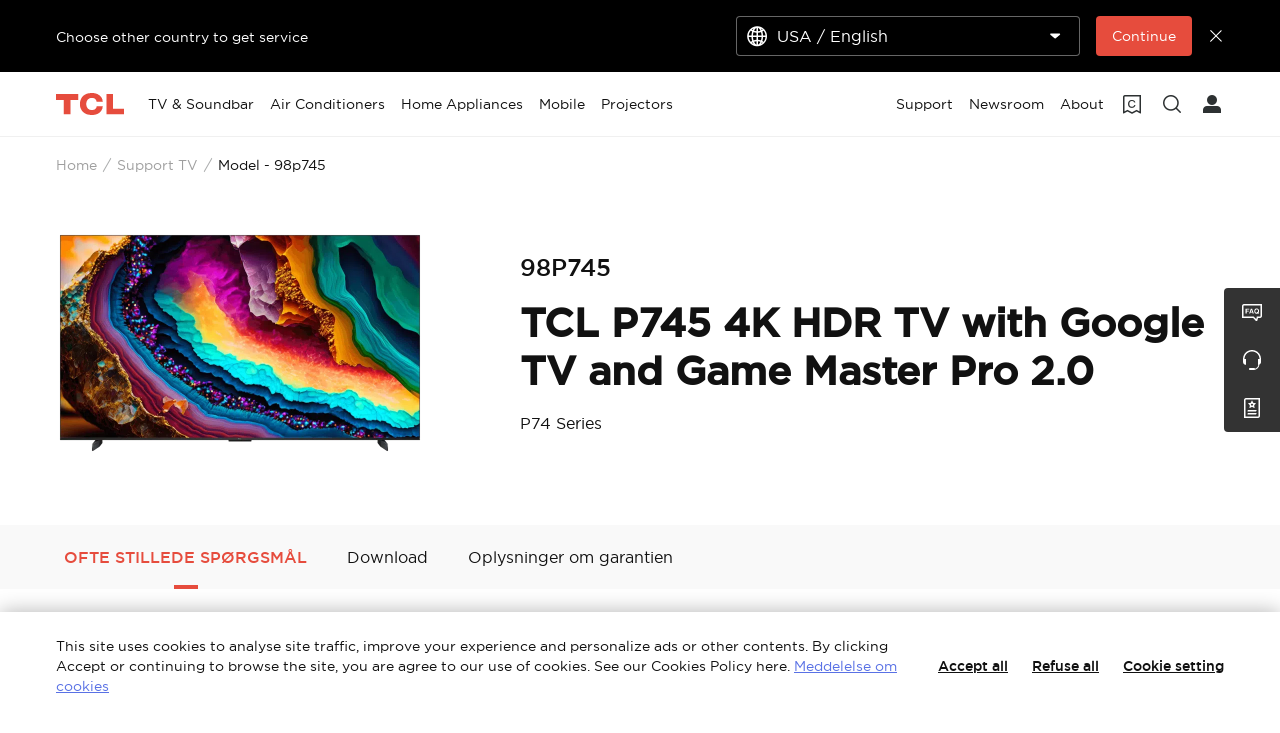

--- FILE ---
content_type: text/html;charset=utf-8
request_url: https://www.tcl.com/dk/da/support-tv/model/98p745
body_size: 33766
content:

<!DOCTYPE html>
<html lang="da-DK" data-i18n-dictionary-src="https://static-obg.tcl.com/libs/cq/i18n/dict.{locale}.json">
	<head>
	<meta charset="UTF-8"/>
	
	
		<title>TCL P745 4K HDR TV with Google TV and Game Master Pro 2.0</title>
		<meta name="keywords"/>
		<meta name="title" content="TCL P745 4K HDR TV with Google TV and Game Master Pro 2.0"/>
		<meta name="description" content="TCL P745 4K HDR TV with Google TV and Game Master Pro 2.0"/>
	
	
	<meta name="template" content="support-page-template"/>
	<meta property="og:url" content="https://www.tcl.com/dk/da/support-tv/model/98p745"/>
	<meta property="og:title" content="Model"/>
	
	<meta property="og:image" content="https://static-obg.tcl.com/content/dam/brandsite/it-resources/third-party/tcl-share.jpg"/>
	<meta property="og:image:alt" content="TCL Official Website"/>
	<meta property="og:image:width" content="1920"/>
	<meta property="og:image:height" content="1080"/>
	<meta property="og:type" content="website"/>
	<meta property="og:locale" content="da_DK"/>
	
	
	
	<meta name="twitter:title" content="Model"/>
	
	<meta name="twitter:image" content="https://static-obg.tcl.com/content/dam/brandsite/it-resources/third-party/tcl-share.jpg"/>
	<meta name="twitter:image:alt" content="TCL Official Website"/>
	
	
	
	
	
	
	
	
	<meta name="viewport" content="width=device-width, initial-scale=1.0, maximum-scale=1.0, user-scalable=0"/>
	
	<link rel="shortcut icon" href="//static-obg.tcl.com/etc.clientlibs/brandsite/clientlibs/clientlib-base/resources/images/tcllogo.ico" type="image/x-icon"/>
	<link rel="icon" href="//static-obg.tcl.com/etc.clientlibs/brandsite/clientlibs/clientlib-base/resources/images/tcllogo.gif" type="image/gif"/>

	
	<link rel="canonical" href="https://www.tcl.com/dk/da/support-tv/model/98p745"/>
	<link rel="alternate" hreflang="en-sa" href="https://www.tcl.com/sa/en/support-tv/model/98p745"> 
<link rel="alternate" hreflang="ar-sa" href="https://www.tcl.com/sa/ar/support-tv/model/98p745"> 
<link rel="alternate" hreflang="en-BH" href="https://www.tcl.com/gulf/en/support-tv/model/98p745"> 
<link rel="alternate" hreflang="en-KW" href="https://www.tcl.com/gulf/en/support-tv/model/98p745"> 
<link rel="alternate" hreflang="en-OM" href="https://www.tcl.com/gulf/en/support-tv/model/98p745"> 
<link rel="alternate" hreflang="en-QA" href="https://www.tcl.com/gulf/en/support-tv/model/98p745"> 
<link rel="alternate" hreflang="en-AE" href="https://www.tcl.com/gulf/en/support-tv/model/98p745"> 
<link rel="alternate" hreflang="ar" href="https://www.tcl.com/gulf/ar/support-tv/model/98p745"> 
<link rel="alternate" hreflang="ar-levant" href="https://www.tcl.com/levant/ar/support-tv/model/98p745"> 
<link rel="alternate" hreflang="en-BI" href="https://www.tcl.com/eastafrica/en/support-tv/model/98p745"> 
<link rel="alternate" hreflang="en-CD" href="https://www.tcl.com/eastafrica/en/support-tv/model/98p745"> 
<link rel="alternate" hreflang="en-KE" href="https://www.tcl.com/eastafrica/en/support-tv/model/98p745"> 
<link rel="alternate" hreflang="en-RW" href="https://www.tcl.com/eastafrica/en/support-tv/model/98p745"> 
<link rel="alternate" hreflang="en-SS" href="https://www.tcl.com/eastafrica/en/support-tv/model/98p745"> 
<link rel="alternate" hreflang="en-TZ" href="https://www.tcl.com/eastafrica/en/support-tv/model/98p745"> 
<link rel="alternate" hreflang="en-UG" href="https://www.tcl.com/eastafrica/en/support-tv/model/98p745"> 
<link rel="alternate" hreflang="en-ZA" href="https://www.tcl.com/southafrica/en/support-tv/model/98p745"> 
<link rel="alternate" hreflang="en-BJ" href="https://www.tcl.com/westafrica/en/support-tv/model/98p745"> 
<link rel="alternate" hreflang="en-BF" href="https://www.tcl.com/westafrica/en/support-tv/model/98p745"> 
<link rel="alternate" hreflang="en-CV" href="https://www.tcl.com/westafrica/en/support-tv/model/98p745"> 
<link rel="alternate" hreflang="en-CI" href="https://www.tcl.com/westafrica/en/support-tv/model/98p745"> 
<link rel="alternate" hreflang="en-GM" href="https://www.tcl.com/westafrica/en/support-tv/model/98p745"> 
<link rel="alternate" hreflang="en-GH" href="https://www.tcl.com/westafrica/en/support-tv/model/98p745"> 
<link rel="alternate" hreflang="en-GN" href="https://www.tcl.com/westafrica/en/support-tv/model/98p745"> 
<link rel="alternate" hreflang="en-GW" href="https://www.tcl.com/westafrica/en/support-tv/model/98p745"> 
<link rel="alternate" hreflang="en-LR" href="https://www.tcl.com/westafrica/en/support-tv/model/98p745"> 
<link rel="alternate" hreflang="en-ML" href="https://www.tcl.com/westafrica/en/support-tv/model/98p745"> 
<link rel="alternate" hreflang="en-MR" href="https://www.tcl.com/westafrica/en/support-tv/model/98p745"> 
<link rel="alternate" hreflang="en-NE" href="https://www.tcl.com/westafrica/en/support-tv/model/98p745"> 
<link rel="alternate" hreflang="en-SH" href="https://www.tcl.com/westafrica/en/support-tv/model/98p745"> 
<link rel="alternate" hreflang="en-SN" href="https://www.tcl.com/westafrica/en/support-tv/model/98p745"> 
<link rel="alternate" hreflang="en-SL" href="https://www.tcl.com/westafrica/en/support-tv/model/98p745"> 
<link rel="alternate" hreflang="en-TG" href="https://www.tcl.com/westafrica/en/support-tv/model/98p745"> 
<link rel="alternate" hreflang="en-DZ" href="https://www.tcl.com/northafrica/en/support-tv/model/98p745"> 
<link rel="alternate" hreflang="en-EG" href="https://www.tcl.com/northafrica/en/support-tv/model/98p745"> 
<link rel="alternate" hreflang="en-LY" href="https://www.tcl.com/northafrica/en/support-tv/model/98p745"> 
<link rel="alternate" hreflang="en-MA" href="https://www.tcl.com/northafrica/en/support-tv/model/98p745"> 
<link rel="alternate" hreflang="en-SD" href="https://www.tcl.com/northafrica/en/support-tv/model/98p745"> 
<link rel="alternate" hreflang="en-TN" href="https://www.tcl.com/northafrica/en/support-tv/model/98p745"> 
<link rel="alternate" hreflang="en-EH" href="https://www.tcl.com/northafrica/en/support-tv/model/98p745"> 
<link rel="alternate" hreflang="ar-DZ" href="https://www.tcl.com/northafrica/ar/support-tv/model/98p745"> 
<link rel="alternate" hreflang="ar-EG" href="https://www.tcl.com/northafrica/ar/support-tv/model/98p745"> 
<link rel="alternate" hreflang="ar-LY" href="https://www.tcl.com/northafrica/ar/support-tv/model/98p745"> 
<link rel="alternate" hreflang="ar-MA" href="https://www.tcl.com/northafrica/ar/support-tv/model/98p745"> 
<link rel="alternate" hreflang="ar-SD" href="https://www.tcl.com/northafrica/ar/support-tv/model/98p745"> 
<link rel="alternate" hreflang="ar-TN" href="https://www.tcl.com/northafrica/ar/support-tv/model/98p745"> 
<link rel="alternate" hreflang="ar-EH" href="https://www.tcl.com/northafrica/ar/support-tv/model/98p745"> 
<link rel="alternate" hreflang="en-in" href="https://www.tcl.com/in/en/support-tv/model/98p745"> 
<link rel="alternate" hreflang="en-my" href="https://www.tcl.com/my/en/support-tv/model/98p745"> 
<link rel="alternate" hreflang="id-id" href="https://www.tcl.com/id/id/support-tv/model/98p745"> 
<link rel="alternate" hreflang="id" href="https://www.tcl.com/id/id/support-tv/model/98p745"> 
<link rel="alternate" hreflang="fr-be" href="https://www.tcl.com/be/fr/support-tv/model/98p745"> 
<link rel="alternate" hreflang="nl-be" href="https://www.tcl.com/be/nl/support-tv/model/98p745"> 
<link rel="alternate" hreflang="nl" href="https://www.tcl.com/be/nl/support-tv/model/98p745"> 
<link rel="alternate" hreflang="nl-nl" href="https://www.tcl.com/nl/nl/support-tv/model/98p745"> 
<link rel="alternate" hreflang="de-AT" href="https://www.tcl.com/at/de/support-tv/model/98p745"> 
<link rel="alternate" hreflang="cs-cz" href="https://www.tcl.com/cz/cs/support-tv/model/98p745"> 
<link rel="alternate" hreflang="cs" href="https://www.tcl.com/cz/cs/support-tv/model/98p745"> 
<link rel="alternate" hreflang="et-ee" href="https://www.tcl.com/ee/et/support-tv/model/98p745"> 
<link rel="alternate" hreflang="et" href="https://www.tcl.com/ee/et/support-tv/model/98p745"> 
<link rel="alternate" hreflang="uk-ua" href="https://www.tcl.com/ua/uk/support-tv/model/98p745"> 
<link rel="alternate" hreflang="uk" href="https://www.tcl.com/ua/uk/support-tv/model/98p745"> 
<link rel="alternate" hreflang="fi-fi" href="https://www.tcl.com/fi/fi/support-tv/model/98p745"> 
<link rel="alternate" hreflang="fi" href="https://www.tcl.com/fi/fi/support-tv/model/98p745"> 
<link rel="alternate" hreflang="da-dk" href="https://www.tcl.com/dk/da/support-tv/model/98p745"> 
<link rel="alternate" hreflang="da" href="https://www.tcl.com/dk/da/support-tv/model/98p745"> 
<link rel="alternate" hreflang="sl-sl" href="https://www.tcl.com/sl/sl/support-tv/model/98p745"> 
<link rel="alternate" hreflang="en-ch" href="https://www.tcl.com/ch/en/support-tv/model/98p745"> 
<link rel="alternate" hreflang="mk-mk" href="https://www.tcl.com/mk/mk/support-tv/model/98p745"> 
<link rel="alternate" hreflang="x-default" href="https://www.tcl.com/dk/da/support-tv/model/98p745"> 


	
	<script src="/content/brandsite/dk/da/support-tv/model/jcr:content.vendorlibs.json"></script>
	
	
		
    
<link rel="stylesheet" href="//static-obg.tcl.com/etc.clientlibs/brandsite/clientlibs/clientlib-font/da.min.00b6b67bc5afe041cb6e295de39e6dc1.css" type="text/css">



	

	


    
<link rel="stylesheet" href="//static-obg.tcl.com/etc.clientlibs/brandsite/clientlibs/clientlib-base.min.bb9f00fc5474ec74dec7066adf6b77a3.css" type="text/css">
<script src="//static-obg.tcl.com/etc.clientlibs/clientlibs/granite/jquery.min.7da73cb87835f8968bf5793932978526.js"></script>
<script src="//static-obg.tcl.com/etc.clientlibs/brandsite/clientlibs/clientlib-base.min.1df7af350752b43db8d553b73a0d94f6.js"></script>







	
    
    

    

    
    
<script src="//static-obg.tcl.com/etc.clientlibs/brandsite/clientlibs/plugins/knockout.min.c6e468a1c74237b71555de12149f831e.js"></script>
<script src="//static-obg.tcl.com/etc.clientlibs/brandsite/clientlibs/plugins/moment.min.39b26cb0f3fd8359fd5ac791e20162dc.js"></script>



    
    
<link rel="stylesheet" href="//static-obg.tcl.com/etc.clientlibs/brandsite/clientlibs/pages/clientlib-support.min.a9ec1d959464de3ee81473dd701b608a.css" type="text/css">



    

	

	
	
		
		
		
		
		
		
		
		
		
		
		
	

	
	
		
	

	
	<script type="application/ld+json">
{
"@context": "https://schema.org",
"@type": "WebSite",
"name": "TCL",
"alternateName": ["TCL Official", "TCL Electronics", "TCL Brand","tcl.com"],
"url": "https://www.tcl.com/"
}
</script>

	
	<script type="application/ld+json">{"@type":"Organization","logo":"/etc.clientlibs/brandsite/clientlibs/clientlib-base/resources/images/tcllogo.ico","@context":"https://schema.org","url":"https://www.tcl.com/dk/da/support-tv/model"}</script>

	
	

	
	<script type="application/ld+json">{"itemListElement":[{"item":"https://www.tcl.com/dk/da","@type":"ListItem","name":"Home","position":1},{"item":"https://www.tcl.com/dk/da/support-tv","@type":"ListItem","name":"Support TV","position":2},{"item":"https://www.tcl.com/dk/da/support-tv/model/98p745","@type":"ListItem","name":"Model - 98p745","position":3}],"@type":"BreadcrumbList","@context":"https://schema.org"}</script>
</head>
	<body class="page basicpage" id="page-6bc069dae9">
		
		
		
			
			
    
<script src="//static-obg.tcl.com/etc.clientlibs/brandsite/clientlibs/clientlib-base-body.min.d29c2b5070006f515df9f9e4d273f894.js"></script>



			
			<input type="hidden" name="rootPath" id="rootPath" value="/dk/da"/>
			<input type="hidden" name="rootRes" id="rootRes" value="/content/brandsite/dk/da"/>
			<input type="hidden" name="siteName" id="siteName" value="Denmark / Dansk"/>
			<input type="hidden" name="regionName" id="regionName" value="Europe"/>
			<input type="hidden" name="countryCode" id="countryCode" value="DK"/>
			<input type="hidden" name="languageCode" id="languageCode" value="da"/>
			<input type="hidden" name="areaCode" id="areaCode" value="+91"/>
			<script type="text/javascript">
				Granite.I18n.setLocale(document.getElementById('languageCode').value);
			</script>
			




			



			
<div class="root container responsivegrid">

    
    
    
    <div id="container-82cd0cb72c" class="cmp-container">
        
        <div class="container responsivegrid">

    
    
    
    <div id="container-07259db1a1" class="cmp-container">
        
        <div class="experiencefragment">
<div id="experiencefragment-fcec7f24e7" class="cmp-experiencefragment cmp-experiencefragment--header">


    
    <div id="container-cd8fa06623" class="cmp-container">
        


<div class="aem-Grid aem-Grid--12 aem-Grid--default--12 ">
    
    <div class="select-country aem-GridColumn aem-GridColumn--default--12">
	<input type="hidden" id="allSiteList" value="{&#34;AD&#34;:[{&#34;name&#34;:&#34;Europe/ English&#34;,&#34;link&#34;:&#34;/eu/en&#34;}],&#34;AE&#34;:[{&#34;name&#34;:&#34;Gulf / English&#34;,&#34;link&#34;:&#34;/gulf/en&#34;},{&#34;name&#34;:&#34;Gulf / العربية&#34;,&#34;link&#34;:&#34;/gulf/ar&#34;}],&#34;AG&#34;:[{&#34;name&#34;:&#34;Latin / Español&#34;,&#34;link&#34;:&#34;/latin/es&#34;},{&#34;name&#34;:&#34;Latin / English&#34;,&#34;link&#34;:&#34;/latin/en&#34;}],&#34;AL&#34;:[{&#34;name&#34;:&#34;Europe/ English&#34;,&#34;link&#34;:&#34;/eu/en&#34;}],&#34;AM&#34;:[{&#34;name&#34;:&#34;Asia / English&#34;,&#34;link&#34;:&#34;/asia/en&#34;},{&#34;name&#34;:&#34;Asia / Pусский&#34;,&#34;link&#34;:&#34;/asia/ru&#34;}],&#34;AO&#34;:[{&#34;name&#34;:&#34;TCL West Africa / English&#34;,&#34;link&#34;:&#34;/westafrica/en&#34;},{&#34;name&#34;:&#34;TCL West Africa / Français&#34;,&#34;link&#34;:&#34;/westafrica/fr&#34;}],&#34;AR&#34;:[{&#34;name&#34;:&#34;Argentina / Español&#34;,&#34;link&#34;:&#34;/ar/es&#34;}],&#34;AT&#34;:[{&#34;name&#34;:&#34;Austria / Deutsch&#34;,&#34;link&#34;:&#34;/at/de&#34;}],&#34;AU&#34;:[{&#34;name&#34;:&#34;Australia / English&#34;,&#34;link&#34;:&#34;/au/en&#34;}],&#34;AW&#34;:[{&#34;name&#34;:&#34;Latin / Español&#34;,&#34;link&#34;:&#34;/latin/es&#34;},{&#34;name&#34;:&#34;Latin / English&#34;,&#34;link&#34;:&#34;/latin/en&#34;}],&#34;AX&#34;:[{&#34;name&#34;:&#34;Europe/ English&#34;,&#34;link&#34;:&#34;/eu/en&#34;}],&#34;AZ&#34;:[{&#34;name&#34;:&#34;Asia / English&#34;,&#34;link&#34;:&#34;/asia/en&#34;},{&#34;name&#34;:&#34;Asia / Pусский&#34;,&#34;link&#34;:&#34;/asia/ru&#34;}],&#34;BA&#34;:[{&#34;name&#34;:&#34;Europe/ English&#34;,&#34;link&#34;:&#34;/eu/en&#34;}],&#34;BB&#34;:[{&#34;name&#34;:&#34;Latin / Español&#34;,&#34;link&#34;:&#34;/latin/es&#34;},{&#34;name&#34;:&#34;Latin / English&#34;,&#34;link&#34;:&#34;/latin/en&#34;}],&#34;BE&#34;:[{&#34;name&#34;:&#34;Belgium / Français&#34;,&#34;link&#34;:&#34;/be/fr&#34;},{&#34;name&#34;:&#34;Belgium / Nederlands&#34;,&#34;link&#34;:&#34;/be/nl&#34;}],&#34;BF&#34;:[{&#34;name&#34;:&#34;TCL West Africa / English&#34;,&#34;link&#34;:&#34;/westafrica/en&#34;},{&#34;name&#34;:&#34;TCL West Africa / Français&#34;,&#34;link&#34;:&#34;/westafrica/fr&#34;}],&#34;BG&#34;:[{&#34;name&#34;:&#34;Bulgaria / български&#34;,&#34;link&#34;:&#34;/bg/bg&#34;}],&#34;BH&#34;:[{&#34;name&#34;:&#34;Gulf / English&#34;,&#34;link&#34;:&#34;/gulf/en&#34;},{&#34;name&#34;:&#34;Gulf / العربية&#34;,&#34;link&#34;:&#34;/gulf/ar&#34;}],&#34;BJ&#34;:[{&#34;name&#34;:&#34;TCL West Africa / English&#34;,&#34;link&#34;:&#34;/westafrica/en&#34;},{&#34;name&#34;:&#34;TCL West Africa / Français&#34;,&#34;link&#34;:&#34;/westafrica/fr&#34;}],&#34;BO&#34;:[{&#34;name&#34;:&#34;Latin / Español&#34;,&#34;link&#34;:&#34;/latin/es&#34;},{&#34;name&#34;:&#34;Latin / English&#34;,&#34;link&#34;:&#34;/latin/en&#34;}],&#34;BR&#34;:[{&#34;name&#34;:&#34;Brazil / Português&#34;,&#34;link&#34;:&#34;/br/pt&#34;}],&#34;BY&#34;:[{&#34;name&#34;:&#34;Belarus / Pусский&#34;,&#34;link&#34;:&#34;/by/be&#34;}],&#34;BZ&#34;:[{&#34;name&#34;:&#34;Latin / Español&#34;,&#34;link&#34;:&#34;/latin/es&#34;},{&#34;name&#34;:&#34;Latin / English&#34;,&#34;link&#34;:&#34;/latin/en&#34;}],&#34;CA&#34;:[{&#34;name&#34;:&#34;Canada / English&#34;,&#34;link&#34;:&#34;/ca/en&#34;}],&#34;CH&#34;:[{&#34;name&#34;:&#34;Switzerland / Deutsch&#34;,&#34;link&#34;:&#34;/ch/de&#34;},{&#34;name&#34;:&#34;Switzerland / English&#34;,&#34;link&#34;:&#34;/ch/en&#34;}],&#34;CI&#34;:[{&#34;name&#34;:&#34;TCL West Africa / English&#34;,&#34;link&#34;:&#34;/westafrica/en&#34;},{&#34;name&#34;:&#34;TCL West Africa / Français&#34;,&#34;link&#34;:&#34;/westafrica/fr&#34;}],&#34;CN&#34;:[{&#34;name&#34;:&#34;China / 简体中文&#34;,&#34;link&#34;:&#34;/cn/zh&#34;}],&#34;CO&#34;:[{&#34;name&#34;:&#34;Colombia / Español&#34;,&#34;link&#34;:&#34;/co/es&#34;},{&#34;name&#34;:&#34;Colombia / English&#34;,&#34;link&#34;:&#34;/co/en&#34;}],&#34;CR&#34;:[{&#34;name&#34;:&#34;Latin / Español&#34;,&#34;link&#34;:&#34;/latin/es&#34;},{&#34;name&#34;:&#34;Latin / English&#34;,&#34;link&#34;:&#34;/latin/en&#34;}],&#34;CW&#34;:[{&#34;name&#34;:&#34;Latin / Español&#34;,&#34;link&#34;:&#34;/latin/es&#34;},{&#34;name&#34;:&#34;Latin / English&#34;,&#34;link&#34;:&#34;/latin/en&#34;}],&#34;CY&#34;:[{&#34;name&#34;:&#34;Europe/ English&#34;,&#34;link&#34;:&#34;/eu/en&#34;}],&#34;CZ&#34;:[{&#34;name&#34;:&#34;Czech Republic / Česky&#34;,&#34;link&#34;:&#34;/cz/cs&#34;}],&#34;DE&#34;:[{&#34;name&#34;:&#34;Germany / Deutsch&#34;,&#34;link&#34;:&#34;/de/de&#34;}],&#34;DK&#34;:[{&#34;name&#34;:&#34;Denmark / Dansk&#34;,&#34;link&#34;:&#34;/dk/da&#34;}],&#34;DO&#34;:[{&#34;name&#34;:&#34;Latin / Español&#34;,&#34;link&#34;:&#34;/latin/es&#34;},{&#34;name&#34;:&#34;Latin / English&#34;,&#34;link&#34;:&#34;/latin/en&#34;}],&#34;DZ&#34;:[{&#34;name&#34;:&#34;TCL North Africa / English&#34;,&#34;link&#34;:&#34;/northafrica/en&#34;},{&#34;name&#34;:&#34;TCL North Africa / العربية&#34;,&#34;link&#34;:&#34;/northafrica/ar&#34;},{&#34;name&#34;:&#34;TCL North Africa / Français&#34;,&#34;link&#34;:&#34;/northafrica/fr&#34;}],&#34;EC&#34;:[{&#34;name&#34;:&#34;Ecuador / Español&#34;,&#34;link&#34;:&#34;/ec/es&#34;}],&#34;EE&#34;:[{&#34;name&#34;:&#34;Estonia / Eestlane&#34;,&#34;link&#34;:&#34;/ee/et&#34;}],&#34;EG&#34;:[{&#34;name&#34;:&#34;TCL North Africa / English&#34;,&#34;link&#34;:&#34;/northafrica/en&#34;},{&#34;name&#34;:&#34;TCL North Africa / العربية&#34;,&#34;link&#34;:&#34;/northafrica/ar&#34;},{&#34;name&#34;:&#34;TCL North Africa / Français&#34;,&#34;link&#34;:&#34;/northafrica/fr&#34;}],&#34;ES&#34;:[{&#34;name&#34;:&#34;Spain / Español&#34;,&#34;link&#34;:&#34;/es/es&#34;}],&#34;ET&#34;:[{&#34;name&#34;:&#34;TCL East Africa / English&#34;,&#34;link&#34;:&#34;/eastafrica/en&#34;}],&#34;FI&#34;:[{&#34;name&#34;:&#34;Finland / Suomalainen&#34;,&#34;link&#34;:&#34;/fi/fi&#34;}],&#34;FO&#34;:[{&#34;name&#34;:&#34;Europe/ English&#34;,&#34;link&#34;:&#34;/eu/en&#34;}],&#34;FR&#34;:[{&#34;name&#34;:&#34;France / Français&#34;,&#34;link&#34;:&#34;/fr/fr&#34;}],&#34;GB&#34;:[{&#34;name&#34;:&#34;UK / English&#34;,&#34;link&#34;:&#34;/uk/en&#34;}],&#34;GD&#34;:[{&#34;name&#34;:&#34;Latin / Español&#34;,&#34;link&#34;:&#34;/latin/es&#34;},{&#34;name&#34;:&#34;Latin / English&#34;,&#34;link&#34;:&#34;/latin/en&#34;}],&#34;GE&#34;:[{&#34;name&#34;:&#34;Georgia / Pусский&#34;,&#34;link&#34;:&#34;/ge/ru&#34;}],&#34;GG&#34;:[{&#34;name&#34;:&#34;Europe/ English&#34;,&#34;link&#34;:&#34;/eu/en&#34;}],&#34;GH&#34;:[{&#34;name&#34;:&#34;TCL West Africa / English&#34;,&#34;link&#34;:&#34;/westafrica/en&#34;},{&#34;name&#34;:&#34;TCL West Africa / Français&#34;,&#34;link&#34;:&#34;/westafrica/fr&#34;}],&#34;GL&#34;:[{&#34;name&#34;:&#34;Europe/ English&#34;,&#34;link&#34;:&#34;/eu/en&#34;}],&#34;GM&#34;:[{&#34;name&#34;:&#34;TCL West Africa / English&#34;,&#34;link&#34;:&#34;/westafrica/en&#34;},{&#34;name&#34;:&#34;TCL West Africa / Français&#34;,&#34;link&#34;:&#34;/westafrica/fr&#34;}],&#34;GN&#34;:[{&#34;name&#34;:&#34;TCL West Africa / English&#34;,&#34;link&#34;:&#34;/westafrica/en&#34;},{&#34;name&#34;:&#34;TCL West Africa / Français&#34;,&#34;link&#34;:&#34;/westafrica/fr&#34;}],&#34;GR&#34;:[{&#34;name&#34;:&#34;Greece / Ελληνικά&#34;,&#34;link&#34;:&#34;/gr/el&#34;}],&#34;GT&#34;:[{&#34;name&#34;:&#34;Latin / Español&#34;,&#34;link&#34;:&#34;/latin/es&#34;},{&#34;name&#34;:&#34;Latin / English&#34;,&#34;link&#34;:&#34;/latin/en&#34;}],&#34;GY&#34;:[{&#34;name&#34;:&#34;Latin / Español&#34;,&#34;link&#34;:&#34;/latin/es&#34;},{&#34;name&#34;:&#34;Latin / English&#34;,&#34;link&#34;:&#34;/latin/en&#34;}],&#34;HK&#34;:[{&#34;name&#34;:&#34;Hong Kong, China / 繁體中文&#34;,&#34;link&#34;:&#34;/hk/zh-hk&#34;},{&#34;name&#34;:&#34;Hong Kong, China / English&#34;,&#34;link&#34;:&#34;/hk/en&#34;}],&#34;HN&#34;:[{&#34;name&#34;:&#34;Latin / Español&#34;,&#34;link&#34;:&#34;/latin/es&#34;},{&#34;name&#34;:&#34;Latin / English&#34;,&#34;link&#34;:&#34;/latin/en&#34;}],&#34;HR&#34;:[{&#34;name&#34;:&#34;Croatia / Hrvatski&#34;,&#34;link&#34;:&#34;/hr/hr&#34;}],&#34;HT&#34;:[{&#34;name&#34;:&#34;Latin / Español&#34;,&#34;link&#34;:&#34;/latin/es&#34;},{&#34;name&#34;:&#34;Latin / English&#34;,&#34;link&#34;:&#34;/latin/en&#34;}],&#34;HU&#34;:[{&#34;name&#34;:&#34;Hungary / Magyar&#34;,&#34;link&#34;:&#34;/hu/hu&#34;}],&#34;ID&#34;:[{&#34;name&#34;:&#34;Indonesia / Bahasa Indonesia&#34;,&#34;link&#34;:&#34;/id/id&#34;}],&#34;IE&#34;:[{&#34;name&#34;:&#34;Ireland / English&#34;,&#34;link&#34;:&#34;/ie/en&#34;}],&#34;IL&#34;:[{&#34;name&#34;:&#34;Israel / English&#34;,&#34;link&#34;:&#34;/il/en&#34;}],&#34;IM&#34;:[{&#34;name&#34;:&#34;Europe/ English&#34;,&#34;link&#34;:&#34;/eu/en&#34;}],&#34;IN&#34;:[{&#34;name&#34;:&#34;India / English&#34;,&#34;link&#34;:&#34;/in/en&#34;}],&#34;IQ&#34;:[{&#34;name&#34;:&#34;Iraq / English&#34;,&#34;link&#34;:&#34;/iq/en&#34;}],&#34;IS&#34;:[{&#34;name&#34;:&#34;Europe/ English&#34;,&#34;link&#34;:&#34;/eu/en&#34;}],&#34;IT&#34;:[{&#34;name&#34;:&#34;Italy / Italiano&#34;,&#34;link&#34;:&#34;/it/it&#34;}],&#34;JE&#34;:[{&#34;name&#34;:&#34;Europe/ English&#34;,&#34;link&#34;:&#34;/eu/en&#34;}],&#34;JM&#34;:[{&#34;name&#34;:&#34;Latin / Español&#34;,&#34;link&#34;:&#34;/latin/es&#34;},{&#34;name&#34;:&#34;Latin / English&#34;,&#34;link&#34;:&#34;/latin/en&#34;}],&#34;JO&#34;:[{&#34;name&#34;:&#34;Levant / English&#34;,&#34;link&#34;:&#34;/levant/en&#34;},{&#34;name&#34;:&#34;TCL Levant / العربية&#34;,&#34;link&#34;:&#34;/levant/ar&#34;}],&#34;JP&#34;:[{&#34;name&#34;:&#34;Japan / 日本語&#34;,&#34;link&#34;:&#34;/jp/ja&#34;}],&#34;KE&#34;:[{&#34;name&#34;:&#34;TCL East Africa / English&#34;,&#34;link&#34;:&#34;/eastafrica/en&#34;}],&#34;KG&#34;:[{&#34;name&#34;:&#34;Asia / English&#34;,&#34;link&#34;:&#34;/asia/en&#34;},{&#34;name&#34;:&#34;Asia / Pусский&#34;,&#34;link&#34;:&#34;/asia/ru&#34;}],&#34;KH&#34;:[{&#34;name&#34;:&#34;Asia / English&#34;,&#34;link&#34;:&#34;/asia/en&#34;},{&#34;name&#34;:&#34;Asia / Pусский&#34;,&#34;link&#34;:&#34;/asia/ru&#34;}],&#34;KN&#34;:[{&#34;name&#34;:&#34;Latin / Español&#34;,&#34;link&#34;:&#34;/latin/es&#34;},{&#34;name&#34;:&#34;Latin / English&#34;,&#34;link&#34;:&#34;/latin/en&#34;}],&#34;KR&#34;:[{&#34;name&#34;:&#34;Korea / 한국어&#34;,&#34;link&#34;:&#34;/kr/ko&#34;},{&#34;name&#34;:&#34;Korea / English&#34;,&#34;link&#34;:&#34;/kr/en&#34;}],&#34;KW&#34;:[{&#34;name&#34;:&#34;Gulf / English&#34;,&#34;link&#34;:&#34;/gulf/en&#34;},{&#34;name&#34;:&#34;Gulf / العربية&#34;,&#34;link&#34;:&#34;/gulf/ar&#34;}],&#34;KZ&#34;:[{&#34;name&#34;:&#34;Kazakhstan / Pусский&#34;,&#34;link&#34;:&#34;/kz/ru&#34;},{&#34;name&#34;:&#34;Kazakhstan / English&#34;,&#34;link&#34;:&#34;/kz/en&#34;}],&#34;LA&#34;:[{&#34;name&#34;:&#34;Asia / English&#34;,&#34;link&#34;:&#34;/asia/en&#34;},{&#34;name&#34;:&#34;Asia / Pусский&#34;,&#34;link&#34;:&#34;/asia/ru&#34;}],&#34;LB&#34;:[{&#34;name&#34;:&#34;Levant / English&#34;,&#34;link&#34;:&#34;/levant/en&#34;},{&#34;name&#34;:&#34;TCL Levant / العربية&#34;,&#34;link&#34;:&#34;/levant/ar&#34;}],&#34;LC&#34;:[{&#34;name&#34;:&#34;Latin / Español&#34;,&#34;link&#34;:&#34;/latin/es&#34;},{&#34;name&#34;:&#34;Latin / English&#34;,&#34;link&#34;:&#34;/latin/en&#34;}],&#34;LI&#34;:[{&#34;name&#34;:&#34;Europe/ English&#34;,&#34;link&#34;:&#34;/eu/en&#34;}],&#34;LK&#34;:[{&#34;name&#34;:&#34;Asia / English&#34;,&#34;link&#34;:&#34;/asia/en&#34;},{&#34;name&#34;:&#34;Asia / Pусский&#34;,&#34;link&#34;:&#34;/asia/ru&#34;}],&#34;LT&#34;:[{&#34;name&#34;:&#34;Europe/ English&#34;,&#34;link&#34;:&#34;/eu/en&#34;}],&#34;LU&#34;:[{&#34;name&#34;:&#34;Europe/ English&#34;,&#34;link&#34;:&#34;/eu/en&#34;}],&#34;LV&#34;:[{&#34;name&#34;:&#34;Europe/ English&#34;,&#34;link&#34;:&#34;/eu/en&#34;}],&#34;LY&#34;:[{&#34;name&#34;:&#34;TCL North Africa / English&#34;,&#34;link&#34;:&#34;/northafrica/en&#34;},{&#34;name&#34;:&#34;TCL North Africa / العربية&#34;,&#34;link&#34;:&#34;/northafrica/ar&#34;},{&#34;name&#34;:&#34;TCL North Africa / Français&#34;,&#34;link&#34;:&#34;/northafrica/fr&#34;}],&#34;MA&#34;:[{&#34;name&#34;:&#34;TCL Morocco / Français&#34;,&#34;link&#34;:&#34;/ma/fr&#34;}],&#34;MC&#34;:[{&#34;name&#34;:&#34;Europe/ English&#34;,&#34;link&#34;:&#34;/eu/en&#34;}],&#34;MD&#34;:[{&#34;name&#34;:&#34;Europe/ English&#34;,&#34;link&#34;:&#34;/eu/en&#34;}],&#34;ME&#34;:[{&#34;name&#34;:&#34;Europe/ English&#34;,&#34;link&#34;:&#34;/eu/en&#34;}],&#34;MG&#34;:[{&#34;name&#34;:&#34;TCL South Africa / English&#34;,&#34;link&#34;:&#34;/southafrica/en&#34;}],&#34;MK&#34;:[{&#34;name&#34;:&#34;Macedonia / Macedonian&#34;,&#34;link&#34;:&#34;/mk/mk&#34;}],&#34;ML&#34;:[{&#34;name&#34;:&#34;TCL West Africa / English&#34;,&#34;link&#34;:&#34;/westafrica/en&#34;},{&#34;name&#34;:&#34;TCL West Africa / Français&#34;,&#34;link&#34;:&#34;/westafrica/fr&#34;}],&#34;MN&#34;:[{&#34;name&#34;:&#34;Mongolia / Монгол&#34;,&#34;link&#34;:&#34;/mn/mn&#34;},{&#34;name&#34;:&#34;Mongolia / English&#34;,&#34;link&#34;:&#34;/mn/en&#34;}],&#34;MT&#34;:[{&#34;name&#34;:&#34;Europe/ English&#34;,&#34;link&#34;:&#34;/eu/en&#34;}],&#34;MU&#34;:[{&#34;name&#34;:&#34;TCL South Africa / English&#34;,&#34;link&#34;:&#34;/southafrica/en&#34;}],&#34;MV&#34;:[{&#34;name&#34;:&#34;Asia / English&#34;,&#34;link&#34;:&#34;/asia/en&#34;},{&#34;name&#34;:&#34;Asia / Pусский&#34;,&#34;link&#34;:&#34;/asia/ru&#34;}],&#34;MX&#34;:[{&#34;name&#34;:&#34;Mexico / Español&#34;,&#34;link&#34;:&#34;/mx/es&#34;}],&#34;MY&#34;:[{&#34;name&#34;:&#34;Malaysia / English&#34;,&#34;link&#34;:&#34;/my/en&#34;}],&#34;MZ&#34;:[{&#34;name&#34;:&#34;TCL South Africa / English&#34;,&#34;link&#34;:&#34;/southafrica/en&#34;}],&#34;NA&#34;:[{&#34;name&#34;:&#34;TCL South Africa / English&#34;,&#34;link&#34;:&#34;/southafrica/en&#34;}],&#34;NG&#34;:[{&#34;name&#34;:&#34;TCL West Africa / English&#34;,&#34;link&#34;:&#34;/westafrica/en&#34;},{&#34;name&#34;:&#34;TCL West Africa / Français&#34;,&#34;link&#34;:&#34;/westafrica/fr&#34;}],&#34;NI&#34;:[{&#34;name&#34;:&#34;Latin / Español&#34;,&#34;link&#34;:&#34;/latin/es&#34;},{&#34;name&#34;:&#34;Latin / English&#34;,&#34;link&#34;:&#34;/latin/en&#34;}],&#34;NL&#34;:[{&#34;name&#34;:&#34;Netherlands / Nederlands&#34;,&#34;link&#34;:&#34;/nl/nl&#34;}],&#34;NO&#34;:[{&#34;name&#34;:&#34;Norway / Norsk språk&#34;,&#34;link&#34;:&#34;/no/nb&#34;}],&#34;NP&#34;:[{&#34;name&#34;:&#34;Asia / English&#34;,&#34;link&#34;:&#34;/asia/en&#34;},{&#34;name&#34;:&#34;Asia / Pусский&#34;,&#34;link&#34;:&#34;/asia/ru&#34;}],&#34;OM&#34;:[{&#34;name&#34;:&#34;Gulf / English&#34;,&#34;link&#34;:&#34;/gulf/en&#34;},{&#34;name&#34;:&#34;Gulf / العربية&#34;,&#34;link&#34;:&#34;/gulf/ar&#34;}],&#34;PA&#34;:[{&#34;name&#34;:&#34;Latin / Español&#34;,&#34;link&#34;:&#34;/latin/es&#34;},{&#34;name&#34;:&#34;Latin / English&#34;,&#34;link&#34;:&#34;/latin/en&#34;}],&#34;PE&#34;:[{&#34;name&#34;:&#34;Peru / Español&#34;,&#34;link&#34;:&#34;/pe/es&#34;}],&#34;PF&#34;:[{&#34;name&#34;:&#34;French Polynesia / Le français&#34;,&#34;link&#34;:&#34;/pf/fr&#34;}],&#34;PH&#34;:[{&#34;name&#34;:&#34;Philippines / English&#34;,&#34;link&#34;:&#34;/ph/en&#34;}],&#34;PK&#34;:[{&#34;name&#34;:&#34;Pakistan / English&#34;,&#34;link&#34;:&#34;/pk/en&#34;}],&#34;PL&#34;:[{&#34;name&#34;:&#34;Poland / Polski&#34;,&#34;link&#34;:&#34;/pl/pl&#34;}],&#34;PS&#34;:[{&#34;name&#34;:&#34;Levant / English&#34;,&#34;link&#34;:&#34;/levant/en&#34;},{&#34;name&#34;:&#34;TCL Levant / العربية&#34;,&#34;link&#34;:&#34;/levant/ar&#34;}],&#34;PT&#34;:[{&#34;name&#34;:&#34;Portugal / Português&#34;,&#34;link&#34;:&#34;/pt/pt&#34;}],&#34;PY&#34;:[{&#34;name&#34;:&#34;Paraguay / Spanish&#34;,&#34;link&#34;:&#34;/py/es&#34;},{&#34;name&#34;:&#34; Paraguay / Spanish&#34;,&#34;link&#34;:&#34;/py/es&#34;}],&#34;QA&#34;:[{&#34;name&#34;:&#34;Gulf / English&#34;,&#34;link&#34;:&#34;/gulf/en&#34;},{&#34;name&#34;:&#34;Gulf / العربية&#34;,&#34;link&#34;:&#34;/gulf/ar&#34;}],&#34;RO&#34;:[{&#34;name&#34;:&#34;Romania / Românesc&#34;,&#34;link&#34;:&#34;/ro/ro&#34;}],&#34;RS&#34;:[{&#34;name&#34;:&#34;Serbia / Srpski&#34;,&#34;link&#34;:&#34;/rs/sr&#34;}],&#34;RU&#34;:[{&#34;name&#34;:&#34;Russia / Pусский&#34;,&#34;link&#34;:&#34;/ru/ru&#34;}],&#34;SA&#34;:[{&#34;name&#34;:&#34;Saudi Arabia / English&#34;,&#34;link&#34;:&#34;/sa/en&#34;},{&#34;name&#34;:&#34;Saudi Arabia / العربية&#34;,&#34;link&#34;:&#34;/sa/ar&#34;}],&#34;SE&#34;:[{&#34;name&#34;:&#34;Sweden / Svenska&#34;,&#34;link&#34;:&#34;/se/sv&#34;}],&#34;SG&#34;:[{&#34;name&#34;:&#34;Singapore / English&#34;,&#34;link&#34;:&#34;/sg/en&#34;}],&#34;SI&#34;:[{&#34;name&#34;:&#34;Slovenia / Slovenija&#34;,&#34;link&#34;:&#34;/sl/sl&#34;}],&#34;SJ&#34;:[{&#34;name&#34;:&#34;Europe/ English&#34;,&#34;link&#34;:&#34;/eu/en&#34;}],&#34;SK&#34;:[{&#34;name&#34;:&#34;Slovakia / Slovensky&#34;,&#34;link&#34;:&#34;/sk/sk&#34;}],&#34;SM&#34;:[{&#34;name&#34;:&#34;Europe/ English&#34;,&#34;link&#34;:&#34;/eu/en&#34;}],&#34;SN&#34;:[{&#34;name&#34;:&#34;TCL West Africa / English&#34;,&#34;link&#34;:&#34;/westafrica/en&#34;},{&#34;name&#34;:&#34;TCL West Africa / Français&#34;,&#34;link&#34;:&#34;/westafrica/fr&#34;}],&#34;SO&#34;:[{&#34;name&#34;:&#34;TCL East Africa / English&#34;,&#34;link&#34;:&#34;/eastafrica/en&#34;}],&#34;SV&#34;:[{&#34;name&#34;:&#34;Latin / Español&#34;,&#34;link&#34;:&#34;/latin/es&#34;},{&#34;name&#34;:&#34;Latin / English&#34;,&#34;link&#34;:&#34;/latin/en&#34;}],&#34;TH&#34;:[{&#34;name&#34;:&#34;Thailand / ไทย&#34;,&#34;link&#34;:&#34;/th/th&#34;}],&#34;TJ&#34;:[{&#34;name&#34;:&#34;Asia / English&#34;,&#34;link&#34;:&#34;/asia/en&#34;},{&#34;name&#34;:&#34;Asia / Pусский&#34;,&#34;link&#34;:&#34;/asia/ru&#34;}],&#34;TM&#34;:[{&#34;name&#34;:&#34;Asia / English&#34;,&#34;link&#34;:&#34;/asia/en&#34;},{&#34;name&#34;:&#34;Asia / Pусский&#34;,&#34;link&#34;:&#34;/asia/ru&#34;}],&#34;TN&#34;:[{&#34;name&#34;:&#34;TCL North Africa / English&#34;,&#34;link&#34;:&#34;/northafrica/en&#34;},{&#34;name&#34;:&#34;TCL North Africa / العربية&#34;,&#34;link&#34;:&#34;/northafrica/ar&#34;},{&#34;name&#34;:&#34;TCL North Africa / Français&#34;,&#34;link&#34;:&#34;/northafrica/fr&#34;}],&#34;TR&#34;:[{&#34;name&#34;:&#34;Turkey / Turkish&#34;,&#34;link&#34;:&#34;/tr/tr&#34;},{&#34;name&#34;:&#34;Turkey / English&#34;,&#34;link&#34;:&#34;/tr/en&#34;},{&#34;name&#34;:&#34;Turkey / English&#34;,&#34;link&#34;:&#34;/tr/en&#34;}],&#34;TT&#34;:[{&#34;name&#34;:&#34;Latin / Español&#34;,&#34;link&#34;:&#34;/latin/es&#34;},{&#34;name&#34;:&#34;Latin / English&#34;,&#34;link&#34;:&#34;/latin/en&#34;}],&#34;TZ&#34;:[{&#34;name&#34;:&#34;TCL East Africa / English&#34;,&#34;link&#34;:&#34;/eastafrica/en&#34;}],&#34;UA&#34;:[{&#34;name&#34;:&#34;Ukraine / Українська&#34;,&#34;link&#34;:&#34;/ua/uk&#34;}],&#34;UG&#34;:[{&#34;name&#34;:&#34;TCL East Africa / English&#34;,&#34;link&#34;:&#34;/eastafrica/en&#34;}],&#34;US&#34;:[{&#34;name&#34;:&#34;USA / English&#34;,&#34;link&#34;:&#34;/us/en&#34;}],&#34;UY&#34;:[{&#34;name&#34;:&#34;Uruguay / Español&#34;,&#34;link&#34;:&#34;/uy/es&#34;}],&#34;UZ&#34;:[{&#34;name&#34;:&#34;Asia / English&#34;,&#34;link&#34;:&#34;/asia/en&#34;},{&#34;name&#34;:&#34;Asia / Pусский&#34;,&#34;link&#34;:&#34;/asia/ru&#34;}],&#34;VA&#34;:[{&#34;name&#34;:&#34;Europe/ English&#34;,&#34;link&#34;:&#34;/eu/en&#34;}],&#34;VC&#34;:[{&#34;name&#34;:&#34;Latin / Español&#34;,&#34;link&#34;:&#34;/latin/es&#34;},{&#34;name&#34;:&#34;Latin / English&#34;,&#34;link&#34;:&#34;/latin/en&#34;}],&#34;VE&#34;:[{&#34;name&#34;:&#34;Latin / Español&#34;,&#34;link&#34;:&#34;/latin/es&#34;},{&#34;name&#34;:&#34;Latin / English&#34;,&#34;link&#34;:&#34;/latin/en&#34;}],&#34;VN&#34;:[{&#34;name&#34;:&#34;Vietnam / Tiếng Việt&#34;,&#34;link&#34;:&#34;/vn/vi&#34;}],&#34;YE&#34;:[{&#34;name&#34;:&#34;Gulf / English&#34;,&#34;link&#34;:&#34;/gulf/en&#34;},{&#34;name&#34;:&#34;Gulf / العربية&#34;,&#34;link&#34;:&#34;/gulf/ar&#34;}],&#34;ZA&#34;:[{&#34;name&#34;:&#34;TCL South Africa / English&#34;,&#34;link&#34;:&#34;/southafrica/en&#34;}],&#34;ZM&#34;:[{&#34;name&#34;:&#34;TCL South Africa / English&#34;,&#34;link&#34;:&#34;/southafrica/en&#34;}],&#34;ZW&#34;:[{&#34;name&#34;:&#34;TCL South Africa / English&#34;,&#34;link&#34;:&#34;/southafrica/en&#34;}]}"/>
	<input type="hidden" id="chooseCountryLabel" value="Choose country"/>
	<input type="hidden" id="chooseCountryLink" value="https://www.tcl.com/choose-country"/>
	<div id="select-country-component" class="select-country-container hide">
		<div class="select-country-content">
			<div class="select-country-left">
				<span class="select-country-left-text">
					Choose other country to get service
				</span>
				<div class="close-button close-button-mobile"></div>
			</div>

			<div class="select-country-right">
				<div class="options-container">
					<div class="options-default-item-wrap">
						<span class="tcl-icon icon-Linear_earth"></span>
						<div class="default-item-text-container">
							<span></span>
						</div>
						<span class="default-item-icon default-item-icon-arrow"></span>
					</div>
					<ul class="options-items-wrapper hide">
					</ul>
				</div>
				<button class="continue-container-button">Continue</button>
				<div class="close-button close-button-pc"></div>
			</div>
		</div>
	</div>
</div>
<div class="header aem-GridColumn aem-GridColumn--default--12"><div id="url-path" urlPath="/content/experience-fragments/brandsite/dk/da/header/master/jcr:content/root/header_516343983" style="display: none"></div><div id="common-header-root" property="{&#34;target&#34;:&#34;_self&#34;,&#34;pcLogo&#34;:&#34;//aws-obg-image-lb-4.tcl.com/content/dam/brandsite/it-resources/common/navigation/tcl-logo.svg&#34;,&#34;ssoSignIn&#34;:&#34;/accounts/sign-in&#34;,&#34;baseApiUrl&#34;:&#34;https://www.tcl.com/search-api&#34;,&#34;languageCode&#34;:&#34;da&#34;,&#34;countryCode&#34;:&#34;DK&#34;,&#34;searchApiBaseUrl&#34;:&#34;https://brandsite-search.tcl.com/public/v1&#34;,&#34;recommendList&#34;:[],&#34;menus&#34;:[{&#34;children&#34;:[{&#34;type&#34;:&#34;flat&#34;,&#34;name&#34;:&#34;TV &amp; Soundbar&#34;,&#34;link&#34;:&#34;&#34;,&#34;linkEventTrack&#34;:&#34;&#34;,&#34;target&#34;:&#34;_self&#34;,&#34;nofollow&#34;:false,&#34;isActive&#34;:false,&#34;children&#34;:[{&#34;name&#34;:&#34;Featured&#34;,&#34;alias&#34;:&#34;&#34;,&#34;link&#34;:&#34;&#34;,&#34;linkEventTrack&#34;:&#34;&#34;,&#34;aliasLinkTrack&#34;:&#34;&#34;,&#34;target&#34;:&#34;_self&#34;,&#34;nofollow&#34;:false,&#34;card&#34;:&#34;//aws-obg-image-lb-4.tcl.com/content/dam/brandsite/product/tv/c/c7k/toolkits/product-card-2.png?t=1740644887164&amp;w=800&#34;,&#34;desc&#34;:&#34;Featured&#34;,&#34;moreText&#34;:&#34;&#34;,&#34;moreLink&#34;:&#34;&#34;,&#34;isActive&#34;:false,&#34;height&#34;:&#34;0&#34;,&#34;children&#34;:[{&#34;name&#34;:&#34;QD-Mini LED TV&#34;,&#34;link&#34;:&#34;/dk/da/qd-mini-led-tv&#34;,&#34;linkEventTrack&#34;:&#34;{\&#34;event_name\&#34;:\&#34;top_third_nav\&#34;,\&#34;event_parameters\&#34;:{\&#34;first_nav\&#34;:\&#34;TV \\u0026 Soundbar\&#34;,\&#34;second_nav\&#34;:\&#34;Featured\&#34;,\&#34;third_nav\&#34;:\&#34;QD-Mini LED TV\&#34;}}&#34;,&#34;target&#34;:&#34;_self&#34;,&#34;nofollow&#34;:false},{&#34;name&#34;:&#34;Google TV&#34;,&#34;link&#34;:&#34;/dk/da/google-tv&#34;,&#34;linkEventTrack&#34;:&#34;{\&#34;event_name\&#34;:\&#34;top_third_nav\&#34;,\&#34;event_parameters\&#34;:{\&#34;first_nav\&#34;:\&#34;TV \\u0026 Soundbar\&#34;,\&#34;second_nav\&#34;:\&#34;Featured\&#34;,\&#34;third_nav\&#34;:\&#34;Google TV\&#34;}}&#34;,&#34;target&#34;:&#34;_self&#34;,&#34;nofollow&#34;:false},{&#34;name&#34;:&#34;QLED TV&#34;,&#34;link&#34;:&#34;/dk/da/qled-tv&#34;,&#34;linkEventTrack&#34;:&#34;{\&#34;event_name\&#34;:\&#34;top_third_nav\&#34;,\&#34;event_parameters\&#34;:{\&#34;first_nav\&#34;:\&#34;TV \\u0026 Soundbar\&#34;,\&#34;second_nav\&#34;:\&#34;Featured\&#34;,\&#34;third_nav\&#34;:\&#34;QLED TV\&#34;}}&#34;,&#34;target&#34;:&#34;_self&#34;,&#34;nofollow&#34;:false},{&#34;name&#34;:&#34;Android TV&#34;,&#34;link&#34;:&#34;/dk/da/android-tv&#34;,&#34;linkEventTrack&#34;:&#34;{\&#34;event_name\&#34;:\&#34;top_third_nav\&#34;,\&#34;event_parameters\&#34;:{\&#34;first_nav\&#34;:\&#34;TV \\u0026 Soundbar\&#34;,\&#34;second_nav\&#34;:\&#34;Featured\&#34;,\&#34;third_nav\&#34;:\&#34;Android TV\&#34;}}&#34;,&#34;target&#34;:&#34;_self&#34;,&#34;nofollow&#34;:false},{&#34;name&#34;:&#34;Large Screen TV&#34;,&#34;link&#34;:&#34;/dk/da/large-screen-tv&#34;,&#34;linkEventTrack&#34;:&#34;{\&#34;event_name\&#34;:\&#34;top_third_nav\&#34;,\&#34;event_parameters\&#34;:{\&#34;first_nav\&#34;:\&#34;TV \\u0026 Soundbar\&#34;,\&#34;second_nav\&#34;:\&#34;Featured\&#34;,\&#34;third_nav\&#34;:\&#34;Large Screen TV\&#34;}}&#34;,&#34;target&#34;:&#34;_self&#34;,&#34;nofollow&#34;:false},{&#34;name&#34;:&#34;TCL Picture Technology&#34;,&#34;link&#34;:&#34;/dk/da/tcl-picture-technology&#34;,&#34;linkEventTrack&#34;:&#34;{\&#34;event_name\&#34;:\&#34;top_third_nav\&#34;,\&#34;event_parameters\&#34;:{\&#34;first_nav\&#34;:\&#34;TV \\u0026 Soundbar\&#34;,\&#34;second_nav\&#34;:\&#34;Featured\&#34;,\&#34;third_nav\&#34;:\&#34;TCL Picture Technology\&#34;}}&#34;,&#34;target&#34;:&#34;_self&#34;,&#34;nofollow&#34;:false}]},{&#34;name&#34;:&#34;Type of TV&#34;,&#34;alias&#34;:&#34;&#34;,&#34;link&#34;:&#34;&#34;,&#34;linkEventTrack&#34;:&#34;&#34;,&#34;aliasLinkTrack&#34;:&#34;&#34;,&#34;target&#34;:&#34;_self&#34;,&#34;nofollow&#34;:false,&#34;card&#34;:&#34;//aws-obg-image-lb-3.tcl.com/content/dam/brandsite/product/tv/c/c6ks/toolkits/product-card.png?t=1740649685300&amp;w=800&#34;,&#34;desc&#34;:&#34;Type of TV&#34;,&#34;moreText&#34;:&#34;&#34;,&#34;moreLink&#34;:&#34;&#34;,&#34;isActive&#34;:false,&#34;height&#34;:&#34;0&#34;,&#34;children&#34;:[{&#34;name&#34;:&#34;Mini LED&#34;,&#34;link&#34;:&#34;/dk/da/tvs?mini-led-tv&#34;,&#34;linkEventTrack&#34;:&#34;{\&#34;event_name\&#34;:\&#34;top_third_nav\&#34;,\&#34;event_parameters\&#34;:{\&#34;first_nav\&#34;:\&#34;TV \\u0026 Soundbar\&#34;,\&#34;second_nav\&#34;:\&#34;Type of TV\&#34;,\&#34;third_nav\&#34;:\&#34;Mini LED\&#34;}}&#34;,&#34;target&#34;:&#34;_self&#34;,&#34;nofollow&#34;:false},{&#34;name&#34;:&#34;QLED TV&#34;,&#34;link&#34;:&#34;/dk/da/tvs?qled-tv&#34;,&#34;linkEventTrack&#34;:&#34;{\&#34;event_name\&#34;:\&#34;top_third_nav\&#34;,\&#34;event_parameters\&#34;:{\&#34;first_nav\&#34;:\&#34;TV \\u0026 Soundbar\&#34;,\&#34;second_nav\&#34;:\&#34;Type of TV\&#34;,\&#34;third_nav\&#34;:\&#34;QLED TV\&#34;}}&#34;,&#34;target&#34;:&#34;_self&#34;,&#34;nofollow&#34;:false},{&#34;name&#34;:&#34;8K TV&#34;,&#34;link&#34;:&#34;/dk/da/tvs?8k&#34;,&#34;linkEventTrack&#34;:&#34;{\&#34;event_name\&#34;:\&#34;top_third_nav\&#34;,\&#34;event_parameters\&#34;:{\&#34;first_nav\&#34;:\&#34;TV \\u0026 Soundbar\&#34;,\&#34;second_nav\&#34;:\&#34;Type of TV\&#34;,\&#34;third_nav\&#34;:\&#34;8K TV\&#34;}}&#34;,&#34;target&#34;:&#34;_self&#34;,&#34;nofollow&#34;:false},{&#34;name&#34;:&#34;4K TV&#34;,&#34;link&#34;:&#34;/dk/da/tvs?4k&#34;,&#34;linkEventTrack&#34;:&#34;{\&#34;event_name\&#34;:\&#34;top_third_nav\&#34;,\&#34;event_parameters\&#34;:{\&#34;first_nav\&#34;:\&#34;TV \\u0026 Soundbar\&#34;,\&#34;second_nav\&#34;:\&#34;Type of TV\&#34;,\&#34;third_nav\&#34;:\&#34;4K TV\&#34;}}&#34;,&#34;target&#34;:&#34;_self&#34;,&#34;nofollow&#34;:false},{&#34;name&#34;:&#34;All TVs&#34;,&#34;link&#34;:&#34;/dk/da/tvs&#34;,&#34;linkEventTrack&#34;:&#34;{\&#34;event_name\&#34;:\&#34;top_third_nav\&#34;,\&#34;event_parameters\&#34;:{\&#34;first_nav\&#34;:\&#34;TV \\u0026 Soundbar\&#34;,\&#34;second_nav\&#34;:\&#34;Type of TV\&#34;,\&#34;third_nav\&#34;:\&#34;All TVs\&#34;}}&#34;,&#34;target&#34;:&#34;_self&#34;,&#34;nofollow&#34;:false}]},{&#34;name&#34;:&#34;TV by Size&#34;,&#34;alias&#34;:&#34;&#34;,&#34;link&#34;:&#34;&#34;,&#34;linkEventTrack&#34;:&#34;&#34;,&#34;aliasLinkTrack&#34;:&#34;&#34;,&#34;target&#34;:&#34;_self&#34;,&#34;nofollow&#34;:false,&#34;card&#34;:&#34;//aws-obg-image-lb-2.tcl.com/content/dam/brandsite/product/tv/c/c6k/toolkits/product-card.png?t=1740648885260&amp;w=800&#34;,&#34;desc&#34;:&#34;TV by Size&#34;,&#34;moreText&#34;:&#34;&#34;,&#34;moreLink&#34;:&#34;&#34;,&#34;isActive&#34;:false,&#34;height&#34;:&#34;0&#34;,&#34;children&#34;:[{&#34;name&#34;:&#34;80\&#34;&amp;+&#34;,&#34;link&#34;:&#34;/dk/da/tvs?85-100-98-86-136-165-220&#34;,&#34;linkEventTrack&#34;:&#34;{\&#34;event_name\&#34;:\&#34;top_third_nav\&#34;,\&#34;event_parameters\&#34;:{\&#34;first_nav\&#34;:\&#34;TV \\u0026 Soundbar\&#34;,\&#34;second_nav\&#34;:\&#34;TV by Size\&#34;,\&#34;third_nav\&#34;:\&#34;80\\\&#34;\\u0026+\&#34;}}&#34;,&#34;target&#34;:&#34;_self&#34;,&#34;nofollow&#34;:false},{&#34;name&#34;:&#34; 70\&#34;-79\&#34;&#34;,&#34;link&#34;:&#34;/dk/da/tvs?75-70&#34;,&#34;linkEventTrack&#34;:&#34;{\&#34;event_name\&#34;:\&#34;top_third_nav\&#34;,\&#34;event_parameters\&#34;:{\&#34;first_nav\&#34;:\&#34;TV \\u0026 Soundbar\&#34;,\&#34;second_nav\&#34;:\&#34;TV by Size\&#34;,\&#34;third_nav\&#34;:\&#34; 70\\\&#34;-79\\\&#34;\&#34;}}&#34;,&#34;target&#34;:&#34;_self&#34;,&#34;nofollow&#34;:false},{&#34;name&#34;:&#34; 60\&#34;-69\&#34;&#34;,&#34;link&#34;:&#34;/dk/da/tvs?65-60&#34;,&#34;linkEventTrack&#34;:&#34;{\&#34;event_name\&#34;:\&#34;top_third_nav\&#34;,\&#34;event_parameters\&#34;:{\&#34;first_nav\&#34;:\&#34;TV \\u0026 Soundbar\&#34;,\&#34;second_nav\&#34;:\&#34;TV by Size\&#34;,\&#34;third_nav\&#34;:\&#34; 60\\\&#34;-69\\\&#34;\&#34;}}&#34;,&#34;target&#34;:&#34;_self&#34;,&#34;nofollow&#34;:false},{&#34;name&#34;:&#34; 42\&#34;-59\&#34;&#34;,&#34;link&#34;:&#34;/dk/da/tvs?49-43-42-55-50&#34;,&#34;linkEventTrack&#34;:&#34;{\&#34;event_name\&#34;:\&#34;top_third_nav\&#34;,\&#34;event_parameters\&#34;:{\&#34;first_nav\&#34;:\&#34;TV \\u0026 Soundbar\&#34;,\&#34;second_nav\&#34;:\&#34;TV by Size\&#34;,\&#34;third_nav\&#34;:\&#34; 42\\\&#34;-59\\\&#34;\&#34;}}&#34;,&#34;target&#34;:&#34;_self&#34;,&#34;nofollow&#34;:false},{&#34;name&#34;:&#34; 32\&#34;-40\&#34;&#34;,&#34;link&#34;:&#34;/dk/da/tvs?40-32&#34;,&#34;linkEventTrack&#34;:&#34;{\&#34;event_name\&#34;:\&#34;top_third_nav\&#34;,\&#34;event_parameters\&#34;:{\&#34;first_nav\&#34;:\&#34;TV \\u0026 Soundbar\&#34;,\&#34;second_nav\&#34;:\&#34;TV by Size\&#34;,\&#34;third_nav\&#34;:\&#34; 32\\\&#34;-40\\\&#34;\&#34;}}&#34;,&#34;target&#34;:&#34;_self&#34;,&#34;nofollow&#34;:false}]},{&#34;name&#34;:&#34;What&#39;s New&#34;,&#34;alias&#34;:&#34;&#34;,&#34;link&#34;:&#34;&#34;,&#34;linkEventTrack&#34;:&#34;&#34;,&#34;aliasLinkTrack&#34;:&#34;&#34;,&#34;target&#34;:&#34;_self&#34;,&#34;nofollow&#34;:false,&#34;card&#34;:&#34;//aws-obg-image-lb-3.tcl.com/content/dam/brandsite/product/tv/a/a300pro/toolkits/product-card-2.jpg?t=1726302518534&amp;w=800&#34;,&#34;desc&#34;:&#34;What&#39;s New&#34;,&#34;moreText&#34;:&#34;&#34;,&#34;moreLink&#34;:&#34;&#34;,&#34;isActive&#34;:false,&#34;height&#34;:&#34;0&#34;,&#34;children&#34;:[{&#34;name&#34;:&#34;P7K Series&#34;,&#34;link&#34;:&#34;/dk/da/tvs/p7k&#34;,&#34;linkEventTrack&#34;:&#34;{\&#34;event_name\&#34;:\&#34;top_third_nav\&#34;,\&#34;event_parameters\&#34;:{\&#34;first_nav\&#34;:\&#34;TV \\u0026 Soundbar\&#34;,\&#34;second_nav\&#34;:\&#34;What\\u0027s New\&#34;,\&#34;third_nav\&#34;:\&#34;P7K Series\&#34;}}&#34;,&#34;target&#34;:&#34;_self&#34;,&#34;nofollow&#34;:false},{&#34;name&#34;:&#34;P8K Series&#34;,&#34;link&#34;:&#34;/dk/da/tvs/p8k&#34;,&#34;linkEventTrack&#34;:&#34;{\&#34;event_name\&#34;:\&#34;top_third_nav\&#34;,\&#34;event_parameters\&#34;:{\&#34;first_nav\&#34;:\&#34;TV \\u0026 Soundbar\&#34;,\&#34;second_nav\&#34;:\&#34;What\\u0027s New\&#34;,\&#34;third_nav\&#34;:\&#34;P8K Series\&#34;}}&#34;,&#34;target&#34;:&#34;_self&#34;,&#34;nofollow&#34;:false},{&#34;name&#34;:&#34;P6K Series&#34;,&#34;link&#34;:&#34;/dk/da/tvs/p6k&#34;,&#34;linkEventTrack&#34;:&#34;{\&#34;event_name\&#34;:\&#34;top_third_nav\&#34;,\&#34;event_parameters\&#34;:{\&#34;first_nav\&#34;:\&#34;TV \\u0026 Soundbar\&#34;,\&#34;second_nav\&#34;:\&#34;What\\u0027s New\&#34;,\&#34;third_nav\&#34;:\&#34;P6K Series\&#34;}}&#34;,&#34;target&#34;:&#34;_self&#34;,&#34;nofollow&#34;:false},{&#34;name&#34;:&#34;C6K Series&#34;,&#34;link&#34;:&#34;/dk/da/tvs/98c6k&#34;,&#34;linkEventTrack&#34;:&#34;{\&#34;event_name\&#34;:\&#34;top_third_nav\&#34;,\&#34;event_parameters\&#34;:{\&#34;first_nav\&#34;:\&#34;TV \\u0026 Soundbar\&#34;,\&#34;second_nav\&#34;:\&#34;What\\u0027s New\&#34;,\&#34;third_nav\&#34;:\&#34;C6K Series\&#34;}}&#34;,&#34;target&#34;:&#34;_self&#34;,&#34;nofollow&#34;:false},{&#34;name&#34;:&#34;C7K Series&#34;,&#34;link&#34;:&#34;/dk/da/tvs/115c7k&#34;,&#34;linkEventTrack&#34;:&#34;{\&#34;event_name\&#34;:\&#34;top_third_nav\&#34;,\&#34;event_parameters\&#34;:{\&#34;first_nav\&#34;:\&#34;TV \\u0026 Soundbar\&#34;,\&#34;second_nav\&#34;:\&#34;What\\u0027s New\&#34;,\&#34;third_nav\&#34;:\&#34;C7K Series\&#34;}}&#34;,&#34;target&#34;:&#34;_self&#34;,&#34;nofollow&#34;:false},{&#34;name&#34;:&#34;C6KS Series&#34;,&#34;link&#34;:&#34;/dk/da/tvs/c6ks&#34;,&#34;linkEventTrack&#34;:&#34;{\&#34;event_name\&#34;:\&#34;top_third_nav\&#34;,\&#34;event_parameters\&#34;:{\&#34;first_nav\&#34;:\&#34;TV \\u0026 Soundbar\&#34;,\&#34;second_nav\&#34;:\&#34;What\\u0027s New\&#34;,\&#34;third_nav\&#34;:\&#34;C6KS Series\&#34;}}&#34;,&#34;target&#34;:&#34;_self&#34;,&#34;nofollow&#34;:false}]},{&#34;name&#34;:&#34;Soundbar&#34;,&#34;alias&#34;:&#34;&#34;,&#34;link&#34;:&#34;/dk/da/soundbar&#34;,&#34;linkEventTrack&#34;:&#34;{\&#34;event_name\&#34;:\&#34;top_second_nav\&#34;,\&#34;event_parameters\&#34;:{\&#34;first_nav\&#34;:\&#34;TV \\u0026 Soundbar\&#34;,\&#34;second_nav\&#34;:\&#34;Soundbar\&#34;}}&#34;,&#34;aliasLinkTrack&#34;:&#34;&#34;,&#34;target&#34;:&#34;_self&#34;,&#34;nofollow&#34;:false,&#34;card&#34;:&#34;//aws-obg-image-lb-4.tcl.com/content/dam/brandsite/product/soundbar/s55h/id-images/1.png?t=1712038858508&amp;w=800&#34;,&#34;desc&#34;:&#34;Soundbar&#34;,&#34;moreText&#34;:&#34;&#34;,&#34;moreLink&#34;:&#34;&#34;,&#34;isActive&#34;:false,&#34;height&#34;:&#34;0&#34;,&#34;children&#34;:[{&#34;name&#34;:&#34;P733W&#34;,&#34;link&#34;:&#34;/dk/da/soundbar/p733w&#34;,&#34;linkEventTrack&#34;:&#34;{\&#34;event_name\&#34;:\&#34;top_third_nav\&#34;,\&#34;event_parameters\&#34;:{\&#34;first_nav\&#34;:\&#34;TV \\u0026 Soundbar\&#34;,\&#34;second_nav\&#34;:\&#34;Soundbar\&#34;,\&#34;third_nav\&#34;:\&#34;P733W\&#34;}}&#34;,&#34;target&#34;:&#34;_self&#34;,&#34;nofollow&#34;:false},{&#34;name&#34;:&#34;S643W&#34;,&#34;link&#34;:&#34;/dk/da/soundbar/s643w&#34;,&#34;linkEventTrack&#34;:&#34;{\&#34;event_name\&#34;:\&#34;top_third_nav\&#34;,\&#34;event_parameters\&#34;:{\&#34;first_nav\&#34;:\&#34;TV \\u0026 Soundbar\&#34;,\&#34;second_nav\&#34;:\&#34;Soundbar\&#34;,\&#34;third_nav\&#34;:\&#34;S643W\&#34;}}&#34;,&#34;target&#34;:&#34;_self&#34;,&#34;nofollow&#34;:false},{&#34;name&#34;:&#34;S642W&#34;,&#34;link&#34;:&#34;/dk/da/soundbar/s642w&#34;,&#34;linkEventTrack&#34;:&#34;{\&#34;event_name\&#34;:\&#34;top_third_nav\&#34;,\&#34;event_parameters\&#34;:{\&#34;first_nav\&#34;:\&#34;TV \\u0026 Soundbar\&#34;,\&#34;second_nav\&#34;:\&#34;Soundbar\&#34;,\&#34;third_nav\&#34;:\&#34;S642W\&#34;}}&#34;,&#34;target&#34;:&#34;_self&#34;,&#34;nofollow&#34;:false},{&#34;name&#34;:&#34;X937U&#34;,&#34;link&#34;:&#34;/dk/da/soundbar/x937u&#34;,&#34;linkEventTrack&#34;:&#34;{\&#34;event_name\&#34;:\&#34;top_third_nav\&#34;,\&#34;event_parameters\&#34;:{\&#34;first_nav\&#34;:\&#34;TV \\u0026 Soundbar\&#34;,\&#34;second_nav\&#34;:\&#34;Soundbar\&#34;,\&#34;third_nav\&#34;:\&#34;X937U\&#34;}}&#34;,&#34;target&#34;:&#34;_self&#34;,&#34;nofollow&#34;:false},{&#34;name&#34;:&#34;C935U&#34;,&#34;link&#34;:&#34;/dk/da/soundbar/c935u&#34;,&#34;linkEventTrack&#34;:&#34;{\&#34;event_name\&#34;:\&#34;top_third_nav\&#34;,\&#34;event_parameters\&#34;:{\&#34;first_nav\&#34;:\&#34;TV \\u0026 Soundbar\&#34;,\&#34;second_nav\&#34;:\&#34;Soundbar\&#34;,\&#34;third_nav\&#34;:\&#34;C935U\&#34;}}&#34;,&#34;target&#34;:&#34;_self&#34;,&#34;nofollow&#34;:false}]}]},{&#34;type&#34;:&#34;default&#34;,&#34;name&#34;:&#34;Air Conditioners&#34;,&#34;link&#34;:&#34;&#34;,&#34;linkEventTrack&#34;:&#34;&#34;,&#34;target&#34;:&#34;_self&#34;,&#34;nofollow&#34;:false,&#34;isActive&#34;:false,&#34;children&#34;:[{&#34;name&#34;:&#34;Split Airconditioner&#34;,&#34;alias&#34;:&#34;&#34;,&#34;link&#34;:&#34;/dk/da/air-conditioners?split-wall-mounted-inverter-split-air-conditioner&#34;,&#34;linkEventTrack&#34;:&#34;{\&#34;event_name\&#34;:\&#34;top_second_nav\&#34;,\&#34;event_parameters\&#34;:{\&#34;first_nav\&#34;:\&#34;Air Conditioners\&#34;,\&#34;second_nav\&#34;:\&#34;Split Airconditioner\&#34;}}&#34;,&#34;aliasLinkTrack&#34;:&#34;&#34;,&#34;target&#34;:&#34;_self&#34;,&#34;nofollow&#34;:false,&#34;card&#34;:&#34;//aws-obg-image-lb-1.tcl.com/content/dam/brandsite/region/europe/homepage/navigation-card/split-ac-top.jpg?t=1701844895752&amp;w=800&#34;,&#34;desc&#34;:&#34;TCL Split Airconditioner&#34;,&#34;moreText&#34;:&#34;&#34;,&#34;moreLink&#34;:&#34;&#34;,&#34;isActive&#34;:false,&#34;height&#34;:&#34;0&#34;,&#34;children&#34;:[{&#34;name&#34;:&#34;FreshIN Series&#34;,&#34;link&#34;:&#34;/dk/da/air-conditioners/tac-chsd-fai&#34;,&#34;linkEventTrack&#34;:&#34;{\&#34;event_name\&#34;:\&#34;top_third_nav\&#34;,\&#34;event_parameters\&#34;:{\&#34;first_nav\&#34;:\&#34;Air Conditioners\&#34;,\&#34;second_nav\&#34;:\&#34;Split Airconditioner\&#34;,\&#34;third_nav\&#34;:\&#34;FreshIN Series\&#34;}}&#34;,&#34;target&#34;:&#34;_self&#34;,&#34;nofollow&#34;:false},{&#34;name&#34;:&#34;GentleCool Series&#34;,&#34;link&#34;:&#34;/dk/da/air-conditioners/the-gentlecool-ac-product&#34;,&#34;linkEventTrack&#34;:&#34;{\&#34;event_name\&#34;:\&#34;top_third_nav\&#34;,\&#34;event_parameters\&#34;:{\&#34;first_nav\&#34;:\&#34;Air Conditioners\&#34;,\&#34;second_nav\&#34;:\&#34;Split Airconditioner\&#34;,\&#34;third_nav\&#34;:\&#34;GentleCool Series\&#34;}}&#34;,&#34;target&#34;:&#34;_self&#34;,&#34;nofollow&#34;:false},{&#34;name&#34;:&#34;Elite Series&#34;,&#34;link&#34;:&#34;/dk/da/air-conditioners/elite-serie-xa82&#34;,&#34;linkEventTrack&#34;:&#34;{\&#34;event_name\&#34;:\&#34;top_third_nav\&#34;,\&#34;event_parameters\&#34;:{\&#34;first_nav\&#34;:\&#34;Air Conditioners\&#34;,\&#34;second_nav\&#34;:\&#34;Split Airconditioner\&#34;,\&#34;third_nav\&#34;:\&#34;Elite Series\&#34;}}&#34;,&#34;target&#34;:&#34;_self&#34;,&#34;nofollow&#34;:false}]},{&#34;name&#34;:&#34;Light Commercial&#34;,&#34;alias&#34;:&#34;&#34;,&#34;link&#34;:&#34;/dk/da/air-conditioners?light-commercial&#34;,&#34;linkEventTrack&#34;:&#34;{\&#34;event_name\&#34;:\&#34;top_second_nav\&#34;,\&#34;event_parameters\&#34;:{\&#34;first_nav\&#34;:\&#34;Air Conditioners\&#34;,\&#34;second_nav\&#34;:\&#34;Light Commercial\&#34;}}&#34;,&#34;aliasLinkTrack&#34;:&#34;&#34;,&#34;target&#34;:&#34;_self&#34;,&#34;nofollow&#34;:false,&#34;card&#34;:&#34;//aws-obg-image-lb-4.tcl.com/content/dam/brandsite/region/europe/homepage/navigation-card/feermatch-top.jpg?t=1703471869057&amp;w=800&#34;,&#34;desc&#34;:&#34;&#34;,&#34;moreText&#34;:&#34;&#34;,&#34;moreLink&#34;:&#34;&#34;,&#34;isActive&#34;:false,&#34;height&#34;:&#34;0&#34;,&#34;children&#34;:[{&#34;name&#34;:&#34;Freematch Serie&#34;,&#34;link&#34;:&#34;/dk/da/air-conditioners/freematch&#34;,&#34;linkEventTrack&#34;:&#34;{\&#34;event_name\&#34;:\&#34;top_third_nav\&#34;,\&#34;event_parameters\&#34;:{\&#34;first_nav\&#34;:\&#34;Air Conditioners\&#34;,\&#34;second_nav\&#34;:\&#34;Light Commercial\&#34;,\&#34;third_nav\&#34;:\&#34;Freematch Serie\&#34;}}&#34;,&#34;target&#34;:&#34;_self&#34;,&#34;nofollow&#34;:false}]},{&#34;name&#34;:&#34;Portable Airconditioner&#34;,&#34;alias&#34;:&#34;&#34;,&#34;link&#34;:&#34;/dk/da/air-conditioners?portable&#34;,&#34;linkEventTrack&#34;:&#34;{\&#34;event_name\&#34;:\&#34;top_second_nav\&#34;,\&#34;event_parameters\&#34;:{\&#34;first_nav\&#34;:\&#34;Air Conditioners\&#34;,\&#34;second_nav\&#34;:\&#34;Portable Airconditioner\&#34;}}&#34;,&#34;aliasLinkTrack&#34;:&#34;&#34;,&#34;target&#34;:&#34;_self&#34;,&#34;nofollow&#34;:false,&#34;card&#34;:&#34;//aws-obg-image-lb-1.tcl.com/content/dam/brandsite/region/europe/homepage/navigation-card/ac-mz.jpg?t=1701845117146&amp;w=800&#34;,&#34;desc&#34;:&#34;TCL Portable Airconditioner&#34;,&#34;moreText&#34;:&#34;&#34;,&#34;moreLink&#34;:&#34;&#34;,&#34;isActive&#34;:false,&#34;height&#34;:&#34;0&#34;,&#34;children&#34;:[{&#34;name&#34;:&#34;NZ Series&#34;,&#34;link&#34;:&#34;/dk/da/air-conditioners?portable&#34;,&#34;linkEventTrack&#34;:&#34;{\&#34;event_name\&#34;:\&#34;top_third_nav\&#34;,\&#34;event_parameters\&#34;:{\&#34;first_nav\&#34;:\&#34;Air Conditioners\&#34;,\&#34;second_nav\&#34;:\&#34;Portable Airconditioner\&#34;,\&#34;third_nav\&#34;:\&#34;NZ Series\&#34;}}&#34;,&#34;target&#34;:&#34;_self&#34;,&#34;nofollow&#34;:false}]},{&#34;name&#34;:&#34;Dehumidifier&#34;,&#34;alias&#34;:&#34;&#34;,&#34;link&#34;:&#34;/dk/da/air-conditioners?dehumidifier&#34;,&#34;linkEventTrack&#34;:&#34;{\&#34;event_name\&#34;:\&#34;top_second_nav\&#34;,\&#34;event_parameters\&#34;:{\&#34;first_nav\&#34;:\&#34;Air Conditioners\&#34;,\&#34;second_nav\&#34;:\&#34;Dehumidifier\&#34;}}&#34;,&#34;aliasLinkTrack&#34;:&#34;&#34;,&#34;target&#34;:&#34;_self&#34;,&#34;nofollow&#34;:false,&#34;card&#34;:&#34;//aws-obg-image-lb-5.tcl.com/content/dam/brandsite/region/europe/homepage/navigation-card/dea-top.jpg?t=1702014768317&amp;w=800&#34;,&#34;desc&#34;:&#34;TCL Dehumidifier&#34;,&#34;moreText&#34;:&#34;&#34;,&#34;moreLink&#34;:&#34;&#34;,&#34;isActive&#34;:false,&#34;height&#34;:&#34;0&#34;,&#34;children&#34;:[{&#34;name&#34;:&#34;DEA Series&#34;,&#34;link&#34;:&#34;/dk/da/air-conditioners/dea25eb&#34;,&#34;linkEventTrack&#34;:&#34;{\&#34;event_name\&#34;:\&#34;top_third_nav\&#34;,\&#34;event_parameters\&#34;:{\&#34;first_nav\&#34;:\&#34;Air Conditioners\&#34;,\&#34;second_nav\&#34;:\&#34;Dehumidifier\&#34;,\&#34;third_nav\&#34;:\&#34;DEA Series\&#34;}}&#34;,&#34;target&#34;:&#34;_self&#34;,&#34;nofollow&#34;:false},{&#34;name&#34;:&#34;DEWA Series&#34;,&#34;link&#34;:&#34;/dk/da/air-conditioners/dewa20eb&#34;,&#34;linkEventTrack&#34;:&#34;{\&#34;event_name\&#34;:\&#34;top_third_nav\&#34;,\&#34;event_parameters\&#34;:{\&#34;first_nav\&#34;:\&#34;Air Conditioners\&#34;,\&#34;second_nav\&#34;:\&#34;Dehumidifier\&#34;,\&#34;third_nav\&#34;:\&#34;DEWA Series\&#34;}}&#34;,&#34;target&#34;:&#34;_self&#34;,&#34;nofollow&#34;:false},{&#34;name&#34;:&#34;DEDU Series&#34;,&#34;link&#34;:&#34;/dk/da/air-conditioners/dedu16eb&#34;,&#34;linkEventTrack&#34;:&#34;{\&#34;event_name\&#34;:\&#34;top_third_nav\&#34;,\&#34;event_parameters\&#34;:{\&#34;first_nav\&#34;:\&#34;Air Conditioners\&#34;,\&#34;second_nav\&#34;:\&#34;Dehumidifier\&#34;,\&#34;third_nav\&#34;:\&#34;DEDU Series\&#34;}}&#34;,&#34;target&#34;:&#34;_self&#34;,&#34;nofollow&#34;:false},{&#34;name&#34;:&#34;DEVA Series&#34;,&#34;link&#34;:&#34;/dk/da/air-conditioners/deva10eb&#34;,&#34;linkEventTrack&#34;:&#34;{\&#34;event_name\&#34;:\&#34;top_third_nav\&#34;,\&#34;event_parameters\&#34;:{\&#34;first_nav\&#34;:\&#34;Air Conditioners\&#34;,\&#34;second_nav\&#34;:\&#34;Dehumidifier\&#34;,\&#34;third_nav\&#34;:\&#34;DEVA Series\&#34;}}&#34;,&#34;target&#34;:&#34;_self&#34;,&#34;nofollow&#34;:false}]},{&#34;name&#34;:&#34;Featured&#34;,&#34;alias&#34;:&#34;&#34;,&#34;link&#34;:&#34;&#34;,&#34;linkEventTrack&#34;:&#34;&#34;,&#34;aliasLinkTrack&#34;:&#34;&#34;,&#34;target&#34;:&#34;_self&#34;,&#34;nofollow&#34;:false,&#34;card&#34;:&#34;//aws-obg-image-lb-2.tcl.com/content/dam/brandsite/region/europe/products/air-conditioner/portable-air-conditioners/voxin-2-0/id/1.png?t=1754623398791&amp;w=800&#34;,&#34;desc&#34;:&#34;Air Conditioner Featured&#34;,&#34;moreText&#34;:&#34;&#34;,&#34;moreLink&#34;:&#34;&#34;,&#34;isActive&#34;:false,&#34;height&#34;:&#34;0&#34;,&#34;children&#34;:[{&#34;name&#34;:&#34;TCL AC&#34;,&#34;link&#34;:&#34;/dk/da/air-conditioners/tcl-ac&#34;,&#34;linkEventTrack&#34;:&#34;{\&#34;event_name\&#34;:\&#34;top_third_nav\&#34;,\&#34;event_parameters\&#34;:{\&#34;first_nav\&#34;:\&#34;Air Conditioners\&#34;,\&#34;second_nav\&#34;:\&#34;Featured\&#34;,\&#34;third_nav\&#34;:\&#34;TCL AC\&#34;}}&#34;,&#34;target&#34;:&#34;_self&#34;,&#34;nofollow&#34;:false}]}]},{&#34;type&#34;:&#34;flat&#34;,&#34;name&#34;:&#34;Home Appliances&#34;,&#34;link&#34;:&#34;&#34;,&#34;linkEventTrack&#34;:&#34;&#34;,&#34;target&#34;:&#34;_self&#34;,&#34;nofollow&#34;:false,&#34;isActive&#34;:false,&#34;children&#34;:[{&#34;name&#34;:&#34;Refrigerator&#34;,&#34;alias&#34;:&#34;&#34;,&#34;link&#34;:&#34;/dk/da/refrigerators&#34;,&#34;linkEventTrack&#34;:&#34;{\&#34;event_name\&#34;:\&#34;top_second_nav\&#34;,\&#34;event_parameters\&#34;:{\&#34;first_nav\&#34;:\&#34;Home Appliances\&#34;,\&#34;second_nav\&#34;:\&#34;Refrigerator\&#34;}}&#34;,&#34;aliasLinkTrack&#34;:&#34;&#34;,&#34;target&#34;:&#34;_self&#34;,&#34;nofollow&#34;:false,&#34;card&#34;:&#34;//aws-obg-image-lb-5.tcl.com/content/dam/brandsite/global/homepage/home-appliance/refrigerator.png?t=1660097842993&amp;w=800&#34;,&#34;desc&#34;:&#34;Refrigerator&#34;,&#34;moreText&#34;:&#34;&#34;,&#34;moreLink&#34;:&#34;&#34;,&#34;isActive&#34;:false,&#34;height&#34;:&#34;0&#34;,&#34;children&#34;:[{&#34;name&#34;:&#34;Refrigerator Freezer&#34;,&#34;link&#34;:&#34;/dk/da/refrigerators?fridge-freezer&#34;,&#34;linkEventTrack&#34;:&#34;{\&#34;event_name\&#34;:\&#34;top_third_nav\&#34;,\&#34;event_parameters\&#34;:{\&#34;first_nav\&#34;:\&#34;Home Appliances\&#34;,\&#34;second_nav\&#34;:\&#34;Refrigerator\&#34;,\&#34;third_nav\&#34;:\&#34;Refrigerator Freezer\&#34;}}&#34;,&#34;target&#34;:&#34;_self&#34;,&#34;nofollow&#34;:false},{&#34;name&#34;:&#34;American Style Refrigerator Freezer&#34;,&#34;link&#34;:&#34;/dk/da/refrigerators?american-style-fridge-freezer&#34;,&#34;linkEventTrack&#34;:&#34;{\&#34;event_name\&#34;:\&#34;top_third_nav\&#34;,\&#34;event_parameters\&#34;:{\&#34;first_nav\&#34;:\&#34;Home Appliances\&#34;,\&#34;second_nav\&#34;:\&#34;Refrigerator\&#34;,\&#34;third_nav\&#34;:\&#34;American Style Refrigerator Freezer\&#34;}}&#34;,&#34;target&#34;:&#34;_self&#34;,&#34;nofollow&#34;:false},{&#34;name&#34;:&#34;French Style Refrigerator Freezer&#34;,&#34;link&#34;:&#34;/dk/da/refrigerators?french-style-fridge-freezer&#34;,&#34;linkEventTrack&#34;:&#34;{\&#34;event_name\&#34;:\&#34;top_third_nav\&#34;,\&#34;event_parameters\&#34;:{\&#34;first_nav\&#34;:\&#34;Home Appliances\&#34;,\&#34;second_nav\&#34;:\&#34;Refrigerator\&#34;,\&#34;third_nav\&#34;:\&#34;French Style Refrigerator Freezer\&#34;}}&#34;,&#34;target&#34;:&#34;_self&#34;,&#34;nofollow&#34;:false},{&#34;name&#34;:&#34;Multi-door Refrigerator Freezer&#34;,&#34;link&#34;:&#34;/dk/da/refrigerators?multi-door-fridge-freezer&#34;,&#34;linkEventTrack&#34;:&#34;{\&#34;event_name\&#34;:\&#34;top_third_nav\&#34;,\&#34;event_parameters\&#34;:{\&#34;first_nav\&#34;:\&#34;Home Appliances\&#34;,\&#34;second_nav\&#34;:\&#34;Refrigerator\&#34;,\&#34;third_nav\&#34;:\&#34;Multi-door Refrigerator Freezer\&#34;}}&#34;,&#34;target&#34;:&#34;_self&#34;,&#34;nofollow&#34;:false},{&#34;name&#34;:&#34;Freezer&#34;,&#34;link&#34;:&#34;/dk/da/refrigerators?freezer&#34;,&#34;linkEventTrack&#34;:&#34;{\&#34;event_name\&#34;:\&#34;top_third_nav\&#34;,\&#34;event_parameters\&#34;:{\&#34;first_nav\&#34;:\&#34;Home Appliances\&#34;,\&#34;second_nav\&#34;:\&#34;Refrigerator\&#34;,\&#34;third_nav\&#34;:\&#34;Freezer\&#34;}}&#34;,&#34;target&#34;:&#34;_self&#34;,&#34;nofollow&#34;:false},{&#34;name&#34;:&#34;All Refrigerators&#34;,&#34;link&#34;:&#34;/dk/da/refrigerators&#34;,&#34;linkEventTrack&#34;:&#34;{\&#34;event_name\&#34;:\&#34;top_third_nav\&#34;,\&#34;event_parameters\&#34;:{\&#34;first_nav\&#34;:\&#34;Home Appliances\&#34;,\&#34;second_nav\&#34;:\&#34;Refrigerator\&#34;,\&#34;third_nav\&#34;:\&#34;All Refrigerators\&#34;}}&#34;,&#34;target&#34;:&#34;_self&#34;,&#34;nofollow&#34;:false}]},{&#34;name&#34;:&#34;Washing Machine&#34;,&#34;alias&#34;:&#34;&#34;,&#34;link&#34;:&#34;/dk/da/washing-machine&#34;,&#34;linkEventTrack&#34;:&#34;{\&#34;event_name\&#34;:\&#34;top_second_nav\&#34;,\&#34;event_parameters\&#34;:{\&#34;first_nav\&#34;:\&#34;Home Appliances\&#34;,\&#34;second_nav\&#34;:\&#34;Washing Machine\&#34;}}&#34;,&#34;aliasLinkTrack&#34;:&#34;&#34;,&#34;target&#34;:&#34;_self&#34;,&#34;nofollow&#34;:false,&#34;card&#34;:&#34;//aws-obg-image-lb-5.tcl.com/content/dam/brandsite/global/082.png?t=1659338252754&amp;w=800&#34;,&#34;desc&#34;:&#34;Washing Machine&#34;,&#34;moreText&#34;:&#34;&#34;,&#34;moreLink&#34;:&#34;&#34;,&#34;isActive&#34;:false,&#34;height&#34;:&#34;0&#34;,&#34;children&#34;:[{&#34;name&#34;:&#34;F Series&#34;,&#34;link&#34;:&#34;/dk/da/washing-machine?F-Series&#34;,&#34;linkEventTrack&#34;:&#34;{\&#34;event_name\&#34;:\&#34;top_third_nav\&#34;,\&#34;event_parameters\&#34;:{\&#34;first_nav\&#34;:\&#34;Home Appliances\&#34;,\&#34;second_nav\&#34;:\&#34;Washing Machine\&#34;,\&#34;third_nav\&#34;:\&#34;F Series\&#34;}}&#34;,&#34;target&#34;:&#34;_self&#34;,&#34;nofollow&#34;:false},{&#34;name&#34;:&#34;P Series&#34;,&#34;link&#34;:&#34;/dk/da/washing-machine?P-Series&#34;,&#34;linkEventTrack&#34;:&#34;{\&#34;event_name\&#34;:\&#34;top_third_nav\&#34;,\&#34;event_parameters\&#34;:{\&#34;first_nav\&#34;:\&#34;Home Appliances\&#34;,\&#34;second_nav\&#34;:\&#34;Washing Machine\&#34;,\&#34;third_nav\&#34;:\&#34;P Series\&#34;}}&#34;,&#34;target&#34;:&#34;_self&#34;,&#34;nofollow&#34;:false},{&#34;name&#34;:&#34;All Washing Machines&#34;,&#34;link&#34;:&#34;/dk/da/washing-machine&#34;,&#34;linkEventTrack&#34;:&#34;{\&#34;event_name\&#34;:\&#34;top_third_nav\&#34;,\&#34;event_parameters\&#34;:{\&#34;first_nav\&#34;:\&#34;Home Appliances\&#34;,\&#34;second_nav\&#34;:\&#34;Washing Machine\&#34;,\&#34;third_nav\&#34;:\&#34;All Washing Machines\&#34;}}&#34;,&#34;target&#34;:&#34;_self&#34;,&#34;nofollow&#34;:false}]},{&#34;name&#34;:&#34;Robot Vacuum Cleaner&#34;,&#34;alias&#34;:&#34;&#34;,&#34;link&#34;:&#34;/dk/da/robot-vacuum-cleaner&#34;,&#34;linkEventTrack&#34;:&#34;{\&#34;event_name\&#34;:\&#34;top_second_nav\&#34;,\&#34;event_parameters\&#34;:{\&#34;first_nav\&#34;:\&#34;Home Appliances\&#34;,\&#34;second_nav\&#34;:\&#34;Robot Vacuum Cleaner\&#34;}}&#34;,&#34;aliasLinkTrack&#34;:&#34;&#34;,&#34;target&#34;:&#34;_self&#34;,&#34;nofollow&#34;:false,&#34;card&#34;:&#34;//aws-obg-image-lb-4.tcl.com/content/dam/brandsite/product/sweeva/sweeva-6500/product-photo/6500-1.png?t=1640747859914&amp;w=800&#34;,&#34;desc&#34;:&#34;Robot Vacuum Cleaner&#34;,&#34;moreText&#34;:&#34;&#34;,&#34;moreLink&#34;:&#34;&#34;,&#34;isActive&#34;:false,&#34;height&#34;:&#34;0&#34;,&#34;children&#34;:[{&#34;name&#34;:&#34;Sweeva 1000&#34;,&#34;link&#34;:&#34;/dk/da/robot-vacuum-cleaner/sw1000b&#34;,&#34;linkEventTrack&#34;:&#34;{\&#34;event_name\&#34;:\&#34;top_third_nav\&#34;,\&#34;event_parameters\&#34;:{\&#34;first_nav\&#34;:\&#34;Home Appliances\&#34;,\&#34;second_nav\&#34;:\&#34;Robot Vacuum Cleaner\&#34;,\&#34;third_nav\&#34;:\&#34;Sweeva 1000\&#34;}}&#34;,&#34;target&#34;:&#34;_self&#34;,&#34;nofollow&#34;:false},{&#34;name&#34;:&#34;Sweeva 2000&#34;,&#34;link&#34;:&#34;/dk/da/robot-vacuum-cleaner/sw2000b&#34;,&#34;linkEventTrack&#34;:&#34;{\&#34;event_name\&#34;:\&#34;top_third_nav\&#34;,\&#34;event_parameters\&#34;:{\&#34;first_nav\&#34;:\&#34;Home Appliances\&#34;,\&#34;second_nav\&#34;:\&#34;Robot Vacuum Cleaner\&#34;,\&#34;third_nav\&#34;:\&#34;Sweeva 2000\&#34;}}&#34;,&#34;target&#34;:&#34;_self&#34;,&#34;nofollow&#34;:false},{&#34;name&#34;:&#34;Sweeva 6000&#34;,&#34;link&#34;:&#34;/dk/da/robot-vacuum-cleaner/sw6000b&#34;,&#34;linkEventTrack&#34;:&#34;{\&#34;event_name\&#34;:\&#34;top_third_nav\&#34;,\&#34;event_parameters\&#34;:{\&#34;first_nav\&#34;:\&#34;Home Appliances\&#34;,\&#34;second_nav\&#34;:\&#34;Robot Vacuum Cleaner\&#34;,\&#34;third_nav\&#34;:\&#34;Sweeva 6000\&#34;}}&#34;,&#34;target&#34;:&#34;_self&#34;,&#34;nofollow&#34;:false},{&#34;name&#34;:&#34;Sweeva 6500&#34;,&#34;link&#34;:&#34;/dk/da/robot-vacuum-cleaner/sw6500b&#34;,&#34;linkEventTrack&#34;:&#34;{\&#34;event_name\&#34;:\&#34;top_third_nav\&#34;,\&#34;event_parameters\&#34;:{\&#34;first_nav\&#34;:\&#34;Home Appliances\&#34;,\&#34;second_nav\&#34;:\&#34;Robot Vacuum Cleaner\&#34;,\&#34;third_nav\&#34;:\&#34;Sweeva 6500\&#34;}}&#34;,&#34;target&#34;:&#34;_self&#34;,&#34;nofollow&#34;:false},{&#34;name&#34;:&#34;All Robot Vacuum Cleaners&#34;,&#34;link&#34;:&#34;/dk/da/robot-vacuum-cleaner&#34;,&#34;linkEventTrack&#34;:&#34;{\&#34;event_name\&#34;:\&#34;top_third_nav\&#34;,\&#34;event_parameters\&#34;:{\&#34;first_nav\&#34;:\&#34;Home Appliances\&#34;,\&#34;second_nav\&#34;:\&#34;Robot Vacuum Cleaner\&#34;,\&#34;third_nav\&#34;:\&#34;All Robot Vacuum Cleaners\&#34;}}&#34;,&#34;target&#34;:&#34;_self&#34;,&#34;nofollow&#34;:false}]}]},{&#34;type&#34;:&#34;flat&#34;,&#34;name&#34;:&#34;Mobile&#34;,&#34;link&#34;:&#34;&#34;,&#34;linkEventTrack&#34;:&#34;&#34;,&#34;target&#34;:&#34;_self&#34;,&#34;nofollow&#34;:false,&#34;isActive&#34;:false,&#34;children&#34;:[{&#34;name&#34;:&#34;Smartphones&#34;,&#34;alias&#34;:&#34;&#34;,&#34;link&#34;:&#34;/dk/da/mobile&#34;,&#34;linkEventTrack&#34;:&#34;{\&#34;event_name\&#34;:\&#34;top_second_nav\&#34;,\&#34;event_parameters\&#34;:{\&#34;first_nav\&#34;:\&#34;Mobile\&#34;,\&#34;second_nav\&#34;:\&#34;Smartphones\&#34;}}&#34;,&#34;aliasLinkTrack&#34;:&#34;&#34;,&#34;target&#34;:&#34;_self&#34;,&#34;nofollow&#34;:false,&#34;card&#34;:&#34;//aws-obg-image-lb-4.tcl.com/content/dam/brandsite/region/global/products/smartphones/tcl-nxtpaper-5g-junior/toolkits-02/product-card.png?t=1761633630892&amp;w=800&#34;,&#34;desc&#34;:&#34;Smartphones&#34;,&#34;moreText&#34;:&#34;&#34;,&#34;moreLink&#34;:&#34;&#34;,&#34;isActive&#34;:false,&#34;height&#34;:&#34;0&#34;,&#34;children&#34;:[{&#34;name&#34;:&#34;TCL NXTPAPER 60 Ultra&#34;,&#34;link&#34;:&#34;/dk/da/mobile/tcl-nxtpaper-60-ultra&#34;,&#34;linkEventTrack&#34;:&#34;{\&#34;event_name\&#34;:\&#34;top_third_nav\&#34;,\&#34;event_parameters\&#34;:{\&#34;first_nav\&#34;:\&#34;Mobile\&#34;,\&#34;second_nav\&#34;:\&#34;Smartphones\&#34;,\&#34;third_nav\&#34;:\&#34;TCL NXTPAPER 60 Ultra\&#34;}}&#34;,&#34;target&#34;:&#34;_self&#34;,&#34;nofollow&#34;:false},{&#34;name&#34;:&#34;TCL NXTPAPER 5G Junior&#34;,&#34;link&#34;:&#34;/dk/da/mobile/tcl-nxtpaper-5g-junior&#34;,&#34;linkEventTrack&#34;:&#34;{\&#34;event_name\&#34;:\&#34;top_third_nav\&#34;,\&#34;event_parameters\&#34;:{\&#34;first_nav\&#34;:\&#34;Mobile\&#34;,\&#34;second_nav\&#34;:\&#34;Smartphones\&#34;,\&#34;third_nav\&#34;:\&#34;TCL NXTPAPER 5G Junior\&#34;}}&#34;,&#34;target&#34;:&#34;_self&#34;,&#34;nofollow&#34;:false},{&#34;name&#34;:&#34;TCL 60 SE&#34;,&#34;link&#34;:&#34;/dk/da/mobile/tcl-60-se-nxtpaper-5g&#34;,&#34;linkEventTrack&#34;:&#34;{\&#34;event_name\&#34;:\&#34;top_third_nav\&#34;,\&#34;event_parameters\&#34;:{\&#34;first_nav\&#34;:\&#34;Mobile\&#34;,\&#34;second_nav\&#34;:\&#34;Smartphones\&#34;,\&#34;third_nav\&#34;:\&#34;TCL 60 SE\&#34;}}&#34;,&#34;target&#34;:&#34;_self&#34;,&#34;nofollow&#34;:false},{&#34;name&#34;:&#34;TCL 60 SE NXTPAPER 5G&#34;,&#34;link&#34;:&#34;/dk/da/mobile/tcl-60-se-nxtpaper-5g&#34;,&#34;linkEventTrack&#34;:&#34;{\&#34;event_name\&#34;:\&#34;top_third_nav\&#34;,\&#34;event_parameters\&#34;:{\&#34;first_nav\&#34;:\&#34;Mobile\&#34;,\&#34;second_nav\&#34;:\&#34;Smartphones\&#34;,\&#34;third_nav\&#34;:\&#34;TCL 60 SE NXTPAPER 5G\&#34;}}&#34;,&#34;target&#34;:&#34;_self&#34;,&#34;nofollow&#34;:false},{&#34;name&#34;:&#34;TCL 60 5G&#34;,&#34;link&#34;:&#34;/dk/da/mobile/tcl-60-5g&#34;,&#34;linkEventTrack&#34;:&#34;{\&#34;event_name\&#34;:\&#34;top_third_nav\&#34;,\&#34;event_parameters\&#34;:{\&#34;first_nav\&#34;:\&#34;Mobile\&#34;,\&#34;second_nav\&#34;:\&#34;Smartphones\&#34;,\&#34;third_nav\&#34;:\&#34;TCL 60 5G\&#34;}}&#34;,&#34;target&#34;:&#34;_self&#34;,&#34;nofollow&#34;:false},{&#34;name&#34;:&#34;More models&#34;,&#34;link&#34;:&#34;/dk/da/mobile&#34;,&#34;linkEventTrack&#34;:&#34;{\&#34;event_name\&#34;:\&#34;top_third_nav\&#34;,\&#34;event_parameters\&#34;:{\&#34;first_nav\&#34;:\&#34;Mobile\&#34;,\&#34;second_nav\&#34;:\&#34;Smartphones\&#34;,\&#34;third_nav\&#34;:\&#34;More models\&#34;}}&#34;,&#34;target&#34;:&#34;_self&#34;,&#34;nofollow&#34;:false}]},{&#34;name&#34;:&#34;Tablets&#34;,&#34;alias&#34;:&#34;&#34;,&#34;link&#34;:&#34;/dk/da/tablets&#34;,&#34;linkEventTrack&#34;:&#34;{\&#34;event_name\&#34;:\&#34;top_second_nav\&#34;,\&#34;event_parameters\&#34;:{\&#34;first_nav\&#34;:\&#34;Mobile\&#34;,\&#34;second_nav\&#34;:\&#34;Tablets\&#34;}}&#34;,&#34;aliasLinkTrack&#34;:&#34;&#34;,&#34;target&#34;:&#34;_self&#34;,&#34;nofollow&#34;:false,&#34;card&#34;:&#34;//aws-obg-image-lb-4.tcl.com/content/dam/brandsite/region/global/products/tablets/tcl-nxtpaper-11-plus/toolkits/product-card.png?t=1740549646286&amp;w=800&#34;,&#34;desc&#34;:&#34;Tablets&#34;,&#34;moreText&#34;:&#34;&#34;,&#34;moreLink&#34;:&#34;&#34;,&#34;isActive&#34;:false,&#34;height&#34;:&#34;0&#34;,&#34;children&#34;:[{&#34;name&#34;:&#34;TCL NXTPAPER 14&#34;,&#34;link&#34;:&#34;/dk/da/tablets/tcl-nxtpaper-14&#34;,&#34;linkEventTrack&#34;:&#34;{\&#34;event_name\&#34;:\&#34;top_third_nav\&#34;,\&#34;event_parameters\&#34;:{\&#34;first_nav\&#34;:\&#34;Mobile\&#34;,\&#34;second_nav\&#34;:\&#34;Tablets\&#34;,\&#34;third_nav\&#34;:\&#34;TCL NXTPAPER 14\&#34;}}&#34;,&#34;target&#34;:&#34;_self&#34;,&#34;nofollow&#34;:false},{&#34;name&#34;:&#34;TCL NXTPAPER 11 Plus&#34;,&#34;link&#34;:&#34;/dk/da/tablets/tcl-nxtpaper-11-plus&#34;,&#34;linkEventTrack&#34;:&#34;{\&#34;event_name\&#34;:\&#34;top_third_nav\&#34;,\&#34;event_parameters\&#34;:{\&#34;first_nav\&#34;:\&#34;Mobile\&#34;,\&#34;second_nav\&#34;:\&#34;Tablets\&#34;,\&#34;third_nav\&#34;:\&#34;TCL NXTPAPER 11 Plus\&#34;}}&#34;,&#34;target&#34;:&#34;_self&#34;,&#34;nofollow&#34;:false},{&#34;name&#34;:&#34;TCL TAB 11 Gen2&#34;,&#34;link&#34;:&#34;/dk/da/tablets/tcl-tab-11-gen-2&#34;,&#34;linkEventTrack&#34;:&#34;{\&#34;event_name\&#34;:\&#34;top_third_nav\&#34;,\&#34;event_parameters\&#34;:{\&#34;first_nav\&#34;:\&#34;Mobile\&#34;,\&#34;second_nav\&#34;:\&#34;Tablets\&#34;,\&#34;third_nav\&#34;:\&#34;TCL TAB 11 Gen2\&#34;}}&#34;,&#34;target&#34;:&#34;_self&#34;,&#34;nofollow&#34;:false},{&#34;name&#34;:&#34;TCL TAB 11 FE&#34;,&#34;link&#34;:&#34;/dk/da/tablets/tcl-tab-11-fe&#34;,&#34;linkEventTrack&#34;:&#34;{\&#34;event_name\&#34;:\&#34;top_third_nav\&#34;,\&#34;event_parameters\&#34;:{\&#34;first_nav\&#34;:\&#34;Mobile\&#34;,\&#34;second_nav\&#34;:\&#34;Tablets\&#34;,\&#34;third_nav\&#34;:\&#34;TCL TAB 11 FE\&#34;}}&#34;,&#34;target&#34;:&#34;_self&#34;,&#34;nofollow&#34;:false},{&#34;name&#34;:&#34;More models&#34;,&#34;link&#34;:&#34;/dk/da/tablets&#34;,&#34;linkEventTrack&#34;:&#34;{\&#34;event_name\&#34;:\&#34;top_third_nav\&#34;,\&#34;event_parameters\&#34;:{\&#34;first_nav\&#34;:\&#34;Mobile\&#34;,\&#34;second_nav\&#34;:\&#34;Tablets\&#34;,\&#34;third_nav\&#34;:\&#34;More models\&#34;}}&#34;,&#34;target&#34;:&#34;_self&#34;,&#34;nofollow&#34;:false}]},{&#34;name&#34;:&#34;Routers&#34;,&#34;alias&#34;:&#34;&#34;,&#34;link&#34;:&#34;/dk/da/routers&#34;,&#34;linkEventTrack&#34;:&#34;{\&#34;event_name\&#34;:\&#34;top_second_nav\&#34;,\&#34;event_parameters\&#34;:{\&#34;first_nav\&#34;:\&#34;Mobile\&#34;,\&#34;second_nav\&#34;:\&#34;Routers\&#34;}}&#34;,&#34;aliasLinkTrack&#34;:&#34;&#34;,&#34;target&#34;:&#34;_self&#34;,&#34;nofollow&#34;:false,&#34;card&#34;:&#34;//aws-obg-image-lb-5.tcl.com/content/dam/brandsite/region/global/products/product-card/linkzone-mw42.png?t=1657504401342&amp;w=800&#34;,&#34;desc&#34;:&#34;TCL Routers&#34;,&#34;moreText&#34;:&#34;&#34;,&#34;moreLink&#34;:&#34;&#34;,&#34;isActive&#34;:false,&#34;height&#34;:&#34;0&#34;,&#34;children&#34;:[{&#34;name&#34;:&#34;TCL LINKKEY IK41&#34;,&#34;link&#34;:&#34;/dk/da/routers/tcl-linkkey-ik41&#34;,&#34;linkEventTrack&#34;:&#34;{\&#34;event_name\&#34;:\&#34;top_third_nav\&#34;,\&#34;event_parameters\&#34;:{\&#34;first_nav\&#34;:\&#34;Mobile\&#34;,\&#34;second_nav\&#34;:\&#34;Routers\&#34;,\&#34;third_nav\&#34;:\&#34;TCL LINKKEY IK41\&#34;}}&#34;,&#34;target&#34;:&#34;_self&#34;,&#34;nofollow&#34;:false},{&#34;name&#34;:&#34;TCL LINKKEY IK512&#34;,&#34;link&#34;:&#34;/dk/da/routers/tcl-linkkey-ik512&#34;,&#34;linkEventTrack&#34;:&#34;{\&#34;event_name\&#34;:\&#34;top_third_nav\&#34;,\&#34;event_parameters\&#34;:{\&#34;first_nav\&#34;:\&#34;Mobile\&#34;,\&#34;second_nav\&#34;:\&#34;Routers\&#34;,\&#34;third_nav\&#34;:\&#34;TCL LINKKEY IK512\&#34;}}&#34;,&#34;target&#34;:&#34;_self&#34;,&#34;nofollow&#34;:false},{&#34;name&#34;:&#34;TCL LINKHUB HH312&#34;,&#34;link&#34;:&#34;/dk/da/routers/tcl-linkhub-hh132&#34;,&#34;linkEventTrack&#34;:&#34;{\&#34;event_name\&#34;:\&#34;top_third_nav\&#34;,\&#34;event_parameters\&#34;:{\&#34;first_nav\&#34;:\&#34;Mobile\&#34;,\&#34;second_nav\&#34;:\&#34;Routers\&#34;,\&#34;third_nav\&#34;:\&#34;TCL LINKHUB HH312\&#34;}}&#34;,&#34;target&#34;:&#34;_self&#34;,&#34;nofollow&#34;:false},{&#34;name&#34;:&#34;TCL LINKHUB 5G HH516&#34;,&#34;link&#34;:&#34;/dk/da/routers/tcl-linkhub-5g-hh516&#34;,&#34;linkEventTrack&#34;:&#34;{\&#34;event_name\&#34;:\&#34;top_third_nav\&#34;,\&#34;event_parameters\&#34;:{\&#34;first_nav\&#34;:\&#34;Mobile\&#34;,\&#34;second_nav\&#34;:\&#34;Routers\&#34;,\&#34;third_nav\&#34;:\&#34;TCL LINKHUB 5G HH516\&#34;}}&#34;,&#34;target&#34;:&#34;_self&#34;,&#34;nofollow&#34;:false},{&#34;name&#34;:&#34; TCL LINKZONE MW45L&#34;,&#34;link&#34;:&#34;/dk/da/routers/tcl-linkzone-mw45l&#34;,&#34;linkEventTrack&#34;:&#34;{\&#34;event_name\&#34;:\&#34;top_third_nav\&#34;,\&#34;event_parameters\&#34;:{\&#34;first_nav\&#34;:\&#34;Mobile\&#34;,\&#34;second_nav\&#34;:\&#34;Routers\&#34;,\&#34;third_nav\&#34;:\&#34; TCL LINKZONE MW45L\&#34;}}&#34;,&#34;target&#34;:&#34;_self&#34;,&#34;nofollow&#34;:false},{&#34;name&#34;:&#34;More models&#34;,&#34;link&#34;:&#34;/dk/da/routers&#34;,&#34;linkEventTrack&#34;:&#34;{\&#34;event_name\&#34;:\&#34;top_third_nav\&#34;,\&#34;event_parameters\&#34;:{\&#34;first_nav\&#34;:\&#34;Mobile\&#34;,\&#34;second_nav\&#34;:\&#34;Routers\&#34;,\&#34;third_nav\&#34;:\&#34;More models\&#34;}}&#34;,&#34;target&#34;:&#34;_self&#34;,&#34;nofollow&#34;:false}]},{&#34;name&#34;:&#34;Feature phones&#34;,&#34;alias&#34;:&#34;&#34;,&#34;link&#34;:&#34;/dk/da/feature-phones&#34;,&#34;linkEventTrack&#34;:&#34;{\&#34;event_name\&#34;:\&#34;top_second_nav\&#34;,\&#34;event_parameters\&#34;:{\&#34;first_nav\&#34;:\&#34;Mobile\&#34;,\&#34;second_nav\&#34;:\&#34;Feature phones\&#34;}}&#34;,&#34;aliasLinkTrack&#34;:&#34;&#34;,&#34;target&#34;:&#34;_self&#34;,&#34;nofollow&#34;:false,&#34;card&#34;:&#34;//aws-obg-image-lb-1.tcl.com/content/dam/brandsite/region/maylaysia/homepage/navigation/Navigation-Feature-Phone.png?t=1680856454747&amp;w=800&#34;,&#34;desc&#34;:&#34;&#34;,&#34;moreText&#34;:&#34;&#34;,&#34;moreLink&#34;:&#34;&#34;,&#34;isActive&#34;:false,&#34;height&#34;:&#34;0&#34;,&#34;children&#34;:[{&#34;name&#34;:&#34;TCL onetouch 4041&#34;,&#34;link&#34;:&#34;/dk/da/feature-phones/tcl-onetouch-4041&#34;,&#34;linkEventTrack&#34;:&#34;{\&#34;event_name\&#34;:\&#34;top_third_nav\&#34;,\&#34;event_parameters\&#34;:{\&#34;first_nav\&#34;:\&#34;Mobile\&#34;,\&#34;second_nav\&#34;:\&#34;Feature phones\&#34;,\&#34;third_nav\&#34;:\&#34;TCL onetouch 4041\&#34;}}&#34;,&#34;target&#34;:&#34;_self&#34;,&#34;nofollow&#34;:false}]},{&#34;name&#34;:&#34;Glasses&#34;,&#34;alias&#34;:&#34;&#34;,&#34;link&#34;:&#34;&#34;,&#34;linkEventTrack&#34;:&#34;&#34;,&#34;aliasLinkTrack&#34;:&#34;&#34;,&#34;target&#34;:&#34;_self&#34;,&#34;nofollow&#34;:false,&#34;card&#34;:&#34;//aws-obg-image-lb-2.tcl.com/content/dam/brandsite/region/global/products/product-card/tcl-nxtwearair.png?t=1659939749452&amp;w=800&#34;,&#34;desc&#34;:&#34;Glasses&#34;,&#34;moreText&#34;:&#34;&#34;,&#34;moreLink&#34;:&#34;&#34;,&#34;isActive&#34;:false,&#34;height&#34;:&#34;0&#34;,&#34;children&#34;:[{&#34;name&#34;:&#34;TCL NXTWEAR AIR&#34;,&#34;link&#34;:&#34;/dk/da/glasses/tcl-nxtwear-air&#34;,&#34;linkEventTrack&#34;:&#34;{\&#34;event_name\&#34;:\&#34;top_third_nav\&#34;,\&#34;event_parameters\&#34;:{\&#34;first_nav\&#34;:\&#34;Mobile\&#34;,\&#34;second_nav\&#34;:\&#34;Glasses\&#34;,\&#34;third_nav\&#34;:\&#34;TCL NXTWEAR AIR\&#34;}}&#34;,&#34;target&#34;:&#34;_self&#34;,&#34;nofollow&#34;:false},{&#34;name&#34;:&#34;More models&#34;,&#34;link&#34;:&#34;/dk/da/glasses&#34;,&#34;linkEventTrack&#34;:&#34;{\&#34;event_name\&#34;:\&#34;top_third_nav\&#34;,\&#34;event_parameters\&#34;:{\&#34;first_nav\&#34;:\&#34;Mobile\&#34;,\&#34;second_nav\&#34;:\&#34;Glasses\&#34;,\&#34;third_nav\&#34;:\&#34;More models\&#34;}}&#34;,&#34;target&#34;:&#34;_self&#34;,&#34;nofollow&#34;:false}]}]},{&#34;type&#34;:&#34;default&#34;,&#34;name&#34;:&#34;Projectors&#34;,&#34;link&#34;:&#34;&#34;,&#34;linkEventTrack&#34;:&#34;&#34;,&#34;target&#34;:&#34;_self&#34;,&#34;nofollow&#34;:false,&#34;isActive&#34;:false,&#34;children&#34;:[{&#34;name&#34;:&#34;Series&#34;,&#34;alias&#34;:&#34;&#34;,&#34;link&#34;:&#34;/dk/da/projectors&#34;,&#34;linkEventTrack&#34;:&#34;{\&#34;event_name\&#34;:\&#34;top_second_nav\&#34;,\&#34;event_parameters\&#34;:{\&#34;first_nav\&#34;:\&#34;Projectors\&#34;,\&#34;second_nav\&#34;:\&#34;Series\&#34;}}&#34;,&#34;aliasLinkTrack&#34;:&#34;&#34;,&#34;target&#34;:&#34;_self&#34;,&#34;nofollow&#34;:false,&#34;card&#34;:&#34;//aws-obg-image-lb-1.tcl.com/content/dam/brandsite/product/projector/c1/id-images/1.png?t=1751271802401&amp;w=800&#34;,&#34;desc&#34;:&#34;&#34;,&#34;moreText&#34;:&#34;&#34;,&#34;moreLink&#34;:&#34;&#34;,&#34;isActive&#34;:false,&#34;height&#34;:&#34;0&#34;,&#34;children&#34;:[{&#34;name&#34;:&#34;TCL PlayCube&#34;,&#34;link&#34;:&#34;/dk/da/projectors/playcube&#34;,&#34;linkEventTrack&#34;:&#34;{\&#34;event_name\&#34;:\&#34;top_third_nav\&#34;,\&#34;event_parameters\&#34;:{\&#34;first_nav\&#34;:\&#34;Projectors\&#34;,\&#34;second_nav\&#34;:\&#34;Series\&#34;,\&#34;third_nav\&#34;:\&#34;TCL PlayCube\&#34;}}&#34;,&#34;target&#34;:&#34;_self&#34;,&#34;nofollow&#34;:false},{&#34;name&#34;:&#34;TCL PROJECTOR A1s&#34;,&#34;link&#34;:&#34;/dk/da/projectors/a1s&#34;,&#34;linkEventTrack&#34;:&#34;{\&#34;event_name\&#34;:\&#34;top_third_nav\&#34;,\&#34;event_parameters\&#34;:{\&#34;first_nav\&#34;:\&#34;Projectors\&#34;,\&#34;second_nav\&#34;:\&#34;Series\&#34;,\&#34;third_nav\&#34;:\&#34;TCL PROJECTOR A1s\&#34;}}&#34;,&#34;target&#34;:&#34;_self&#34;,&#34;nofollow&#34;:false},{&#34;name&#34;:&#34;TCL PROJECTOR C1&#34;,&#34;link&#34;:&#34;/dk/da/projectors/c1&#34;,&#34;linkEventTrack&#34;:&#34;{\&#34;event_name\&#34;:\&#34;top_third_nav\&#34;,\&#34;event_parameters\&#34;:{\&#34;first_nav\&#34;:\&#34;Projectors\&#34;,\&#34;second_nav\&#34;:\&#34;Series\&#34;,\&#34;third_nav\&#34;:\&#34;TCL PROJECTOR C1\&#34;}}&#34;,&#34;target&#34;:&#34;_self&#34;,&#34;nofollow&#34;:false}]}]}]},{&#34;children&#34;:[{&#34;type&#34;:&#34;flat&#34;,&#34;name&#34;:&#34;Support&#34;,&#34;link&#34;:&#34;&#34;,&#34;linkEventTrack&#34;:&#34;&#34;,&#34;target&#34;:&#34;_self&#34;,&#34;nofollow&#34;:false,&#34;isActive&#34;:false,&#34;children&#34;:[{&#34;name&#34;:&#34;TV &amp; Appliances&#34;,&#34;alias&#34;:&#34;&#34;,&#34;link&#34;:&#34;/dk/da/support-tv&#34;,&#34;linkEventTrack&#34;:&#34;{\&#34;event_name\&#34;:\&#34;top_second_nav\&#34;,\&#34;event_parameters\&#34;:{\&#34;first_nav\&#34;:\&#34;Support\&#34;,\&#34;second_nav\&#34;:\&#34;TV \\u0026 Appliances\&#34;}}&#34;,&#34;aliasLinkTrack&#34;:&#34;&#34;,&#34;target&#34;:&#34;_self&#34;,&#34;nofollow&#34;:false,&#34;card&#34;:&#34;//aws-obg-image-lb-5.tcl.com/content/dam/brandsite/it-resources/crm/support/header-0607.png?t=1686126648773&amp;w=800&#34;,&#34;desc&#34;:&#34;TCL TV Support&#34;,&#34;moreText&#34;:&#34;&#34;,&#34;moreLink&#34;:&#34;&#34;,&#34;isActive&#34;:false,&#34;height&#34;:&#34;0&#34;,&#34;children&#34;:[{&#34;name&#34;:&#34;FAQs &amp; Tutorials&#34;,&#34;link&#34;:&#34;/dk/da/faq&#34;,&#34;linkEventTrack&#34;:&#34;{\&#34;event_name\&#34;:\&#34;top_third_nav\&#34;,\&#34;event_parameters\&#34;:{\&#34;first_nav\&#34;:\&#34;Support\&#34;,\&#34;second_nav\&#34;:\&#34;TV \\u0026 Appliances\&#34;,\&#34;third_nav\&#34;:\&#34;FAQs \\u0026 Tutorials\&#34;}}&#34;,&#34;target&#34;:&#34;_self&#34;,&#34;nofollow&#34;:false},{&#34;name&#34;:&#34;Warranty Policy&#34;,&#34;link&#34;:&#34;/dk/da/warranty&#34;,&#34;linkEventTrack&#34;:&#34;{\&#34;event_name\&#34;:\&#34;top_third_nav\&#34;,\&#34;event_parameters\&#34;:{\&#34;first_nav\&#34;:\&#34;Support\&#34;,\&#34;second_nav\&#34;:\&#34;TV \\u0026 Appliances\&#34;,\&#34;third_nav\&#34;:\&#34;Warranty Policy\&#34;}}&#34;,&#34;target&#34;:&#34;_self&#34;,&#34;nofollow&#34;:false},{&#34;name&#34;:&#34;Warranty Registration&#34;,&#34;link&#34;:&#34;/dk/da/warranty-registration&#34;,&#34;linkEventTrack&#34;:&#34;{\&#34;event_name\&#34;:\&#34;top_third_nav\&#34;,\&#34;event_parameters\&#34;:{\&#34;first_nav\&#34;:\&#34;Support\&#34;,\&#34;second_nav\&#34;:\&#34;TV \\u0026 Appliances\&#34;,\&#34;third_nav\&#34;:\&#34;Warranty Registration\&#34;}}&#34;,&#34;target&#34;:&#34;_self&#34;,&#34;nofollow&#34;:false},{&#34;name&#34;:&#34;Service Request&#34;,&#34;link&#34;:&#34;/dk/da/service-request&#34;,&#34;linkEventTrack&#34;:&#34;{\&#34;event_name\&#34;:\&#34;top_third_nav\&#34;,\&#34;event_parameters\&#34;:{\&#34;first_nav\&#34;:\&#34;Support\&#34;,\&#34;second_nav\&#34;:\&#34;TV \\u0026 Appliances\&#34;,\&#34;third_nav\&#34;:\&#34;Service Request\&#34;}}&#34;,&#34;target&#34;:&#34;_self&#34;,&#34;nofollow&#34;:false},{&#34;name&#34;:&#34;Repair Status&#34;,&#34;link&#34;:&#34;/dk/da/support-tv/check&#34;,&#34;linkEventTrack&#34;:&#34;{\&#34;event_name\&#34;:\&#34;top_third_nav\&#34;,\&#34;event_parameters\&#34;:{\&#34;first_nav\&#34;:\&#34;Support\&#34;,\&#34;second_nav\&#34;:\&#34;TV \\u0026 Appliances\&#34;,\&#34;third_nav\&#34;:\&#34;Repair Status\&#34;}}&#34;,&#34;target&#34;:&#34;_self&#34;,&#34;nofollow&#34;:false},{&#34;name&#34;:&#34;Spare Parts &amp; Accessories&#34;,&#34;link&#34;:&#34;https://storesp.tcl.com/eu/dk/&#34;,&#34;linkEventTrack&#34;:&#34;{\&#34;event_name\&#34;:\&#34;top_third_nav\&#34;,\&#34;event_parameters\&#34;:{\&#34;first_nav\&#34;:\&#34;Support\&#34;,\&#34;second_nav\&#34;:\&#34;TV \\u0026 Appliances\&#34;,\&#34;third_nav\&#34;:\&#34;Spare Parts \\u0026 Accessories\&#34;}}&#34;,&#34;target&#34;:&#34;_self&#34;,&#34;nofollow&#34;:false},{&#34;name&#34;:&#34;Contact Us&#34;,&#34;link&#34;:&#34;/dk/da/contact-us&#34;,&#34;linkEventTrack&#34;:&#34;{\&#34;event_name\&#34;:\&#34;top_third_nav\&#34;,\&#34;event_parameters\&#34;:{\&#34;first_nav\&#34;:\&#34;Support\&#34;,\&#34;second_nav\&#34;:\&#34;TV \\u0026 Appliances\&#34;,\&#34;third_nav\&#34;:\&#34;Contact Us\&#34;}}&#34;,&#34;target&#34;:&#34;_self&#34;,&#34;nofollow&#34;:false}]},{&#34;name&#34;:&#34;Mobile&#34;,&#34;alias&#34;:&#34;&#34;,&#34;link&#34;:&#34;/dk/da/support-mobile&#34;,&#34;linkEventTrack&#34;:&#34;{\&#34;event_name\&#34;:\&#34;top_second_nav\&#34;,\&#34;event_parameters\&#34;:{\&#34;first_nav\&#34;:\&#34;Support\&#34;,\&#34;second_nav\&#34;:\&#34;Mobile\&#34;}}&#34;,&#34;aliasLinkTrack&#34;:&#34;&#34;,&#34;target&#34;:&#34;_self&#34;,&#34;nofollow&#34;:false,&#34;card&#34;:&#34;//aws-obg-image-lb-4.tcl.com/content/dam/brandsite/region/global/products/product-card/tcl-mobile.png?t=1649387020158&amp;w=800&#34;,&#34;desc&#34;:&#34;TCL Mobile Support&#34;,&#34;moreText&#34;:&#34;&#34;,&#34;moreLink&#34;:&#34;&#34;,&#34;isActive&#34;:false,&#34;height&#34;:&#34;0&#34;,&#34;children&#34;:[{&#34;name&#34;:&#34;FAQ&#34;,&#34;link&#34;:&#34;/dk/da/faq&#34;,&#34;linkEventTrack&#34;:&#34;{\&#34;event_name\&#34;:\&#34;top_third_nav\&#34;,\&#34;event_parameters\&#34;:{\&#34;first_nav\&#34;:\&#34;Support\&#34;,\&#34;second_nav\&#34;:\&#34;Mobile\&#34;,\&#34;third_nav\&#34;:\&#34;FAQ\&#34;}}&#34;,&#34;target&#34;:&#34;_self&#34;,&#34;nofollow&#34;:false},{&#34;name&#34;:&#34;Warranty information&#34;,&#34;link&#34;:&#34;/global/en/warranty/europe/danish&#34;,&#34;linkEventTrack&#34;:&#34;{\&#34;event_name\&#34;:\&#34;top_third_nav\&#34;,\&#34;event_parameters\&#34;:{\&#34;first_nav\&#34;:\&#34;Support\&#34;,\&#34;second_nav\&#34;:\&#34;Mobile\&#34;,\&#34;third_nav\&#34;:\&#34;Warranty information\&#34;}}&#34;,&#34;target&#34;:&#34;_self&#34;,&#34;nofollow&#34;:false},{&#34;name&#34;:&#34;Spare Parts &amp; Accessories&#34;,&#34;link&#34;:&#34;https://storesp.tcl.com/eu/dk/&#34;,&#34;linkEventTrack&#34;:&#34;{\&#34;event_name\&#34;:\&#34;top_third_nav\&#34;,\&#34;event_parameters\&#34;:{\&#34;first_nav\&#34;:\&#34;Support\&#34;,\&#34;second_nav\&#34;:\&#34;Mobile\&#34;,\&#34;third_nav\&#34;:\&#34;Spare Parts \\u0026 Accessories\&#34;}}&#34;,&#34;target&#34;:&#34;_self&#34;,&#34;nofollow&#34;:false},{&#34;name&#34;:&#34;Contact Us&#34;,&#34;link&#34;:&#34;/dk/da/support-mobile/contact-us&#34;,&#34;linkEventTrack&#34;:&#34;{\&#34;event_name\&#34;:\&#34;top_third_nav\&#34;,\&#34;event_parameters\&#34;:{\&#34;first_nav\&#34;:\&#34;Support\&#34;,\&#34;second_nav\&#34;:\&#34;Mobile\&#34;,\&#34;third_nav\&#34;:\&#34;Contact Us\&#34;}}&#34;,&#34;target&#34;:&#34;_self&#34;,&#34;nofollow&#34;:false}]}]},{&#34;type&#34;:&#34;default&#34;,&#34;name&#34;:&#34;Newsroom&#34;,&#34;link&#34;:&#34;&#34;,&#34;linkEventTrack&#34;:&#34;&#34;,&#34;target&#34;:&#34;_self&#34;,&#34;nofollow&#34;:false,&#34;isActive&#34;:false,&#34;children&#34;:[{&#34;name&#34;:&#34;All news&#34;,&#34;alias&#34;:&#34;&#34;,&#34;link&#34;:&#34;https://www.mynewsdesk.com/dk/tcl&#34;,&#34;linkEventTrack&#34;:&#34;{\&#34;event_name\&#34;:\&#34;top_second_nav\&#34;,\&#34;event_parameters\&#34;:{\&#34;first_nav\&#34;:\&#34;Newsroom\&#34;,\&#34;second_nav\&#34;:\&#34;All news\&#34;}}&#34;,&#34;aliasLinkTrack&#34;:&#34;&#34;,&#34;target&#34;:&#34;_self&#34;,&#34;nofollow&#34;:false,&#34;card&#34;:&#34;//aws-obg-image-lb-1.tcl.com/content/dam/brandsite/product/tv/x/x915/pc/banner/zhichi1.jpg?t=1631071076047&amp;w=800&#34;,&#34;desc&#34;:&#34;TCL Norway news&#34;,&#34;moreText&#34;:&#34;&#34;,&#34;moreLink&#34;:&#34;&#34;,&#34;isActive&#34;:false,&#34;height&#34;:&#34;0&#34;,&#34;children&#34;:[]}]},{&#34;type&#34;:&#34;default&#34;,&#34;name&#34;:&#34;About&#34;,&#34;link&#34;:&#34;&#34;,&#34;linkEventTrack&#34;:&#34;&#34;,&#34;target&#34;:&#34;_self&#34;,&#34;nofollow&#34;:false,&#34;isActive&#34;:false,&#34;children&#34;:[{&#34;name&#34;:&#34;About TCL&#34;,&#34;alias&#34;:&#34;&#34;,&#34;link&#34;:&#34;&#34;,&#34;linkEventTrack&#34;:&#34;&#34;,&#34;aliasLinkTrack&#34;:&#34;&#34;,&#34;target&#34;:&#34;_self&#34;,&#34;nofollow&#34;:false,&#34;card&#34;:&#34;//aws-obg-image-lb-3.tcl.com/content/dam/brandsite/product/tv/x/x915/pc/banner/zhichi1.jpg?t=1631071076047&amp;w=800&#34;,&#34;desc&#34;:&#34;About TCL&#34;,&#34;moreText&#34;:&#34;&#34;,&#34;moreLink&#34;:&#34;&#34;,&#34;isActive&#34;:false,&#34;height&#34;:&#34;0&#34;,&#34;children&#34;:[{&#34;name&#34;:&#34;About TCL&#34;,&#34;link&#34;:&#34;/dk/da/about-tcl&#34;,&#34;linkEventTrack&#34;:&#34;{\&#34;event_name\&#34;:\&#34;top_third_nav\&#34;,\&#34;event_parameters\&#34;:{\&#34;first_nav\&#34;:\&#34;About\&#34;,\&#34;second_nav\&#34;:\&#34;About TCL\&#34;,\&#34;third_nav\&#34;:\&#34;About TCL\&#34;}}&#34;,&#34;target&#34;:&#34;_self&#34;,&#34;nofollow&#34;:false},{&#34;name&#34;:&#34;TCL Worldwide Olympic Partner&#34;,&#34;link&#34;:&#34;/dk/da/tcl-worldwide-olympic-partner&#34;,&#34;linkEventTrack&#34;:&#34;{\&#34;event_name\&#34;:\&#34;top_third_nav\&#34;,\&#34;event_parameters\&#34;:{\&#34;first_nav\&#34;:\&#34;About\&#34;,\&#34;second_nav\&#34;:\&#34;About TCL\&#34;,\&#34;third_nav\&#34;:\&#34;TCL Worldwide Olympic Partner\&#34;}}&#34;,&#34;target&#34;:&#34;_self&#34;,&#34;nofollow&#34;:false},{&#34;name&#34;:&#34;Team TCL&#34;,&#34;link&#34;:&#34;/dk/da/team-tcl&#34;,&#34;linkEventTrack&#34;:&#34;{\&#34;event_name\&#34;:\&#34;top_third_nav\&#34;,\&#34;event_parameters\&#34;:{\&#34;first_nav\&#34;:\&#34;About\&#34;,\&#34;second_nav\&#34;:\&#34;About TCL\&#34;,\&#34;third_nav\&#34;:\&#34;Team TCL\&#34;}}&#34;,&#34;target&#34;:&#34;_self&#34;,&#34;nofollow&#34;:false}]},{&#34;name&#34;:&#34;Sustainability&#34;,&#34;alias&#34;:&#34;&#34;,&#34;link&#34;:&#34;/dk/da/csr&#34;,&#34;linkEventTrack&#34;:&#34;{\&#34;event_name\&#34;:\&#34;top_second_nav\&#34;,\&#34;event_parameters\&#34;:{\&#34;first_nav\&#34;:\&#34;About\&#34;,\&#34;second_nav\&#34;:\&#34;Sustainability\&#34;}}&#34;,&#34;aliasLinkTrack&#34;:&#34;&#34;,&#34;target&#34;:&#34;_self&#34;,&#34;nofollow&#34;:false,&#34;card&#34;:&#34;//aws-obg-image-lb-5.tcl.com/content/dam/brandsite/product/tv/x/x915/pc/banner/zhichi1.jpg?t=1631071076047&amp;w=800&#34;,&#34;desc&#34;:&#34;TCL Sustainability&#34;,&#34;moreText&#34;:&#34;&#34;,&#34;moreLink&#34;:&#34;&#34;,&#34;isActive&#34;:false,&#34;height&#34;:&#34;0&#34;,&#34;children&#34;:[]},{&#34;name&#34;:&#34;Careers&#34;,&#34;alias&#34;:&#34;&#34;,&#34;link&#34;:&#34;/dk/da/career&#34;,&#34;linkEventTrack&#34;:&#34;{\&#34;event_name\&#34;:\&#34;top_second_nav\&#34;,\&#34;event_parameters\&#34;:{\&#34;first_nav\&#34;:\&#34;About\&#34;,\&#34;second_nav\&#34;:\&#34;Careers\&#34;}}&#34;,&#34;aliasLinkTrack&#34;:&#34;&#34;,&#34;target&#34;:&#34;_self&#34;,&#34;nofollow&#34;:false,&#34;card&#34;:&#34;//aws-obg-image-lb-1.tcl.com/content/dam/brandsite/product/tv/x/x915/pc/banner/zhichi1.jpg?t=1631071076047&amp;w=800&#34;,&#34;desc&#34;:&#34;TCL Careers&#34;,&#34;moreText&#34;:&#34;&#34;,&#34;moreLink&#34;:&#34;&#34;,&#34;isActive&#34;:false,&#34;height&#34;:&#34;0&#34;,&#34;children&#34;:[]},{&#34;name&#34;:&#34;Research and Development&#34;,&#34;alias&#34;:&#34;&#34;,&#34;link&#34;:&#34;/dk/da/research-and-development&#34;,&#34;linkEventTrack&#34;:&#34;{\&#34;event_name\&#34;:\&#34;top_second_nav\&#34;,\&#34;event_parameters\&#34;:{\&#34;first_nav\&#34;:\&#34;About\&#34;,\&#34;second_nav\&#34;:\&#34;Research and Development\&#34;}}&#34;,&#34;aliasLinkTrack&#34;:&#34;&#34;,&#34;target&#34;:&#34;_self&#34;,&#34;nofollow&#34;:false,&#34;card&#34;:&#34;//aws-obg-image-lb-3.tcl.com/content/dam/brandsite/product/tv/x/x915/pc/banner/zhichi1.jpg?t=1631071076047&amp;w=800&#34;,&#34;desc&#34;:&#34;TCL Research and Development&#34;,&#34;moreText&#34;:&#34;&#34;,&#34;moreLink&#34;:&#34;&#34;,&#34;isActive&#34;:false,&#34;height&#34;:&#34;0&#34;,&#34;children&#34;:[]},{&#34;name&#34;:&#34;Contact us&#34;,&#34;alias&#34;:&#34;&#34;,&#34;link&#34;:&#34;/dk/da/contact-us-form&#34;,&#34;linkEventTrack&#34;:&#34;{\&#34;event_name\&#34;:\&#34;top_second_nav\&#34;,\&#34;event_parameters\&#34;:{\&#34;first_nav\&#34;:\&#34;About\&#34;,\&#34;second_nav\&#34;:\&#34;Contact us\&#34;}}&#34;,&#34;aliasLinkTrack&#34;:&#34;&#34;,&#34;target&#34;:&#34;_self&#34;,&#34;nofollow&#34;:false,&#34;card&#34;:&#34;//aws-obg-image-lb-5.tcl.com/content/dam/brandsite/product/tv/x/x915/pc/banner/zhichi1.jpg?t=1631071076047&amp;w=800&#34;,&#34;desc&#34;:&#34;Contact us&#34;,&#34;moreText&#34;:&#34;&#34;,&#34;moreLink&#34;:&#34;&#34;,&#34;isActive&#34;:false,&#34;height&#34;:&#34;0&#34;,&#34;children&#34;:[{&#34;name&#34;:&#34;Reseller Contact&#34;,&#34;link&#34;:&#34;/dk/da/contact-us-form/contact-reseller&#34;,&#34;linkEventTrack&#34;:&#34;{\&#34;event_name\&#34;:\&#34;top_third_nav\&#34;,\&#34;event_parameters\&#34;:{\&#34;first_nav\&#34;:\&#34;About\&#34;,\&#34;second_nav\&#34;:\&#34;Contact us\&#34;,\&#34;third_nav\&#34;:\&#34;Reseller Contact\&#34;}}&#34;,&#34;target&#34;:&#34;_self&#34;,&#34;nofollow&#34;:false},{&#34;name&#34;:&#34;Press Contact&#34;,&#34;link&#34;:&#34;/dk/da/contact-us-form/contact-presse&#34;,&#34;linkEventTrack&#34;:&#34;{\&#34;event_name\&#34;:\&#34;top_third_nav\&#34;,\&#34;event_parameters\&#34;:{\&#34;first_nav\&#34;:\&#34;About\&#34;,\&#34;second_nav\&#34;:\&#34;Contact us\&#34;,\&#34;third_nav\&#34;:\&#34;Press Contact\&#34;}}&#34;,&#34;target&#34;:&#34;_self&#34;,&#34;nofollow&#34;:false},{&#34;name&#34;:&#34;Privacy Query&#34;,&#34;link&#34;:&#34;/dk/da/contact-us-form/privacy-query&#34;,&#34;linkEventTrack&#34;:&#34;{\&#34;event_name\&#34;:\&#34;top_third_nav\&#34;,\&#34;event_parameters\&#34;:{\&#34;first_nav\&#34;:\&#34;About\&#34;,\&#34;second_nav\&#34;:\&#34;Contact us\&#34;,\&#34;third_nav\&#34;:\&#34;Privacy Query\&#34;}}&#34;,&#34;target&#34;:&#34;_self&#34;,&#34;nofollow&#34;:false},{&#34;name&#34;:&#34;Support | TV &amp; Appliances&#34;,&#34;link&#34;:&#34;/dk/da/service-request&#34;,&#34;linkEventTrack&#34;:&#34;{\&#34;event_name\&#34;:\&#34;top_third_nav\&#34;,\&#34;event_parameters\&#34;:{\&#34;first_nav\&#34;:\&#34;About\&#34;,\&#34;second_nav\&#34;:\&#34;Contact us\&#34;,\&#34;third_nav\&#34;:\&#34;Support | TV \\u0026 Appliances\&#34;}}&#34;,&#34;target&#34;:&#34;_self&#34;,&#34;nofollow&#34;:false},{&#34;name&#34;:&#34;Product Safety | TV &amp; Appliances&#34;,&#34;link&#34;:&#34;/dk/da/support-tv/product-safety-form&#34;,&#34;linkEventTrack&#34;:&#34;{\&#34;event_name\&#34;:\&#34;top_third_nav\&#34;,\&#34;event_parameters\&#34;:{\&#34;first_nav\&#34;:\&#34;About\&#34;,\&#34;second_nav\&#34;:\&#34;Contact us\&#34;,\&#34;third_nav\&#34;:\&#34;Product Safety | TV \\u0026 Appliances\&#34;}}&#34;,&#34;target&#34;:&#34;_self&#34;,&#34;nofollow&#34;:false},{&#34;name&#34;:&#34;Product Safety | Mobile&#34;,&#34;link&#34;:&#34;/dk/da/support-mobile/product-safety-form&#34;,&#34;linkEventTrack&#34;:&#34;{\&#34;event_name\&#34;:\&#34;top_third_nav\&#34;,\&#34;event_parameters\&#34;:{\&#34;first_nav\&#34;:\&#34;About\&#34;,\&#34;second_nav\&#34;:\&#34;Contact us\&#34;,\&#34;third_nav\&#34;:\&#34;Product Safety | Mobile\&#34;}}&#34;,&#34;target&#34;:&#34;_self&#34;,&#34;nofollow&#34;:false}]}]}]}],&#34;customs&#34;:[{&#34;position&#34;:&#34;nav&#34;,&#34;type&#34;:&#34;cookie&#34;,&#34;link&#34;:&#34;&#34;,&#34;linkEventTrack&#34;:&#34;{\&#34;event_name\&#34;:\&#34;click_top_function\&#34;,\&#34;event_parameters\&#34;:{\&#34;button_name\&#34;:\&#34;cookie\&#34;}}&#34;,&#34;target&#34;:&#34;_self&#34;,&#34;nofollow&#34;:false,&#34;buttonStyle&#34;:false,&#34;otherLink&#34;:&#34;&#34;,&#34;pcIcon&#34;:&#34;&#34;,&#34;mobileIcon&#34;:&#34;&#34;,&#34;text&#34;:&#34;&#34;,&#34;autoFillText&#34;:&#34;&#34;,&#34;hotWordsLabel&#34;:&#34;&#34;,&#34;quickLinksLabel&#34;:&#34;&#34;,&#34;enableNewSearch&#34;:&#34;false&#34;,&#34;quickLinkList&#34;:[]},{&#34;position&#34;:&#34;nav&#34;,&#34;type&#34;:&#34;search&#34;,&#34;link&#34;:&#34;/dk/da/search-result-pro&#34;,&#34;linkEventTrack&#34;:&#34;{\&#34;event_name\&#34;:\&#34;click_top_function\&#34;,\&#34;event_parameters\&#34;:{\&#34;button_name\&#34;:\&#34;search\&#34;}}&#34;,&#34;target&#34;:&#34;_self&#34;,&#34;nofollow&#34;:false,&#34;buttonStyle&#34;:false,&#34;otherLink&#34;:&#34;&#34;,&#34;pcIcon&#34;:&#34;&#34;,&#34;mobileIcon&#34;:&#34;&#34;,&#34;text&#34;:&#34;Type to search&#34;,&#34;autoFillText&#34;:&#34;&#34;,&#34;hotWordsLabel&#34;:&#34;&#34;,&#34;quickLinksLabel&#34;:&#34;&#34;,&#34;enableNewSearch&#34;:&#34;true&#34;,&#34;quickLinkList&#34;:[]},{&#34;position&#34;:&#34;nav&#34;,&#34;type&#34;:&#34;login&#34;,&#34;link&#34;:&#34;/accounts/sign-in?country_code=DK&amp;language_code=da&#34;,&#34;linkEventTrack&#34;:&#34;{\&#34;event_name\&#34;:\&#34;click_top_function\&#34;,\&#34;event_parameters\&#34;:{\&#34;button_name\&#34;:\&#34;login\&#34;}}&#34;,&#34;target&#34;:&#34;_self&#34;,&#34;nofollow&#34;:false,&#34;buttonStyle&#34;:false,&#34;otherLink&#34;:&#34;/dk/da/account/my-account&#34;,&#34;pcIcon&#34;:&#34;&#34;,&#34;mobileIcon&#34;:&#34;&#34;,&#34;text&#34;:&#34;Login&#34;,&#34;autoFillText&#34;:&#34;&#34;,&#34;hotWordsLabel&#34;:&#34;&#34;,&#34;quickLinksLabel&#34;:&#34;&#34;,&#34;enableNewSearch&#34;:&#34;false&#34;,&#34;quickLinkList&#34;:[]}]}" data-server-rendered="true"><div class="header-box" data-v-9ff87626><div tabindex="-1" class="resize-observer" data-v-8859cc6c data-v-9ff87626></div><nav role="navigation" class="header-nav" data-v-9ff87626><div class="header-bar" data-v-9ff87626><div class="header-bar-inner" data-v-9ff87626><a href="" target="_self" data-click-track="{&quot;event_name&quot;: &quot;click_top_function&quot;, &quot;event_parameters&quot;: {&quot;button_name&quot;: &quot;logo&quot;}}" class="header-logo cursor-point" data-v-9ff87626><img src="//aws-obg-image-lb-5.tcl.com/content/dam/brandsite/it-resources/common/navigation/tcl-logo.svg" alt="logo" data-v-9ff87626/></a><div class="header-menu-wrap" data-v-9ff87626><!----><!----><div class="header-depth1-container" data-v-9ff87626><!----><!----><div class="header-menus" data-v-9ff87626><ul role="menubar" class="header-depth1-wrap" data-v-9ff87626><li class="header-depth1-menu flat" data-v-9ff87626><a target="_self" class="header-depth1-link" data-v-9ff87626><span class="header-depth1-link-text" data-v-9ff87626>TV &amp; Soundbar</span><i aria-hidden="true" class="tcl-icon mini-icon" data-v-9ff87626></i></a><div class="header-depth2-wrap" data-v-9ff87626><div class="header-depth-back-wrap" data-v-9ff87626><a href="javascript:void(0);" class="header-depth-back" data-v-9ff87626><i aria-hidden="true" class="tcl-icon icon-Linear_back" data-v-9ff87626></i><span data-v-9ff87626>TV &amp; Soundbar</span></a></div><div class="header-depth2-inner" data-v-9ff87626><div class="header-depth2-title-wrap" data-v-9ff87626><span class="header-depth2-title-text" data-v-9ff87626>TV &amp; Soundbar</span></div></div></div></li>
<li class="header-depth1-menu default" data-v-9ff87626><a target="_self" class="header-depth1-link" data-v-9ff87626><span class="header-depth1-link-text" data-v-9ff87626>Air Conditioners</span><i aria-hidden="true" class="tcl-icon mini-icon" data-v-9ff87626></i></a><div class="header-depth2-wrap" data-v-9ff87626><div class="header-depth-back-wrap" data-v-9ff87626><a href="javascript:void(0);" class="header-depth-back" data-v-9ff87626><i aria-hidden="true" class="tcl-icon icon-Linear_back" data-v-9ff87626></i><span data-v-9ff87626>Air Conditioners</span></a></div><div class="header-depth2-inner" data-v-9ff87626><div class="header-depth2-title-wrap" data-v-9ff87626><span class="header-depth2-title-text" data-v-9ff87626>Air Conditioners</span></div></div></div></li>
<li class="header-depth1-menu flat" data-v-9ff87626><a target="_self" class="header-depth1-link" data-v-9ff87626><span class="header-depth1-link-text" data-v-9ff87626>Home Appliances</span><i aria-hidden="true" class="tcl-icon mini-icon" data-v-9ff87626></i></a><div class="header-depth2-wrap" data-v-9ff87626><div class="header-depth-back-wrap" data-v-9ff87626><a href="javascript:void(0);" class="header-depth-back" data-v-9ff87626><i aria-hidden="true" class="tcl-icon icon-Linear_back" data-v-9ff87626></i><span data-v-9ff87626>Home Appliances</span></a></div><div class="header-depth2-inner" data-v-9ff87626><div class="header-depth2-title-wrap" data-v-9ff87626><span class="header-depth2-title-text" data-v-9ff87626>Home Appliances</span></div></div></div></li>
<li class="header-depth1-menu flat" data-v-9ff87626><a target="_self" class="header-depth1-link" data-v-9ff87626><span class="header-depth1-link-text" data-v-9ff87626>Mobile</span><i aria-hidden="true" class="tcl-icon mini-icon" data-v-9ff87626></i></a><div class="header-depth2-wrap" data-v-9ff87626><div class="header-depth-back-wrap" data-v-9ff87626><a href="javascript:void(0);" class="header-depth-back" data-v-9ff87626><i aria-hidden="true" class="tcl-icon icon-Linear_back" data-v-9ff87626></i><span data-v-9ff87626>Mobile</span></a></div><div class="header-depth2-inner" data-v-9ff87626><div class="header-depth2-title-wrap" data-v-9ff87626><span class="header-depth2-title-text" data-v-9ff87626>Mobile</span></div></div></div></li>
<li class="header-depth1-menu default" data-v-9ff87626><a target="_self" class="header-depth1-link" data-v-9ff87626><span class="header-depth1-link-text" data-v-9ff87626>Projectors</span><i aria-hidden="true" class="tcl-icon mini-icon" data-v-9ff87626></i></a><div class="header-depth2-wrap" data-v-9ff87626><div class="header-depth-back-wrap" data-v-9ff87626><a href="javascript:void(0);" class="header-depth-back" data-v-9ff87626><i aria-hidden="true" class="tcl-icon icon-Linear_back" data-v-9ff87626></i><span data-v-9ff87626>Projectors</span></a></div><div class="header-depth2-inner" data-v-9ff87626><div class="header-depth2-title-wrap" data-v-9ff87626><span class="header-depth2-title-text" data-v-9ff87626>Projectors</span></div></div></div></li>
</ul>
<ul role="menubar" class="header-depth1-wrap" data-v-9ff87626><li class="header-depth1-menu flat" data-v-9ff87626><a target="_self" class="header-depth1-link" data-v-9ff87626><span class="header-depth1-link-text" data-v-9ff87626>Support</span><i aria-hidden="true" class="tcl-icon mini-icon" data-v-9ff87626></i></a><div class="header-depth2-wrap" data-v-9ff87626><div class="header-depth-back-wrap" data-v-9ff87626><a href="javascript:void(0);" class="header-depth-back" data-v-9ff87626><i aria-hidden="true" class="tcl-icon icon-Linear_back" data-v-9ff87626></i><span data-v-9ff87626>Support</span></a></div><div class="header-depth2-inner" data-v-9ff87626><div class="header-depth2-title-wrap" data-v-9ff87626><span class="header-depth2-title-text" data-v-9ff87626>Support</span></div></div></div></li>
<li class="header-depth1-menu default" data-v-9ff87626><a target="_self" class="header-depth1-link" data-v-9ff87626><span class="header-depth1-link-text" data-v-9ff87626>Newsroom</span><i aria-hidden="true" class="tcl-icon mini-icon" data-v-9ff87626></i></a><div class="header-depth2-wrap" data-v-9ff87626><div class="header-depth-back-wrap" data-v-9ff87626><a href="javascript:void(0);" class="header-depth-back" data-v-9ff87626><i aria-hidden="true" class="tcl-icon icon-Linear_back" data-v-9ff87626></i><span data-v-9ff87626>Newsroom</span></a></div><div class="header-depth2-inner" data-v-9ff87626><div class="header-depth2-title-wrap" data-v-9ff87626><span class="header-depth2-title-text" data-v-9ff87626>Newsroom</span></div></div></div></li>
<li class="header-depth1-menu default" data-v-9ff87626><a target="_self" class="header-depth1-link" data-v-9ff87626><span class="header-depth1-link-text" data-v-9ff87626>About</span><i aria-hidden="true" class="tcl-icon mini-icon" data-v-9ff87626></i></a><div class="header-depth2-wrap" data-v-9ff87626><div class="header-depth-back-wrap" data-v-9ff87626><a href="javascript:void(0);" class="header-depth-back" data-v-9ff87626><i aria-hidden="true" class="tcl-icon icon-Linear_back" data-v-9ff87626></i><span data-v-9ff87626>About</span></a></div><div class="header-depth2-inner" data-v-9ff87626><div class="header-depth2-title-wrap" data-v-9ff87626><span class="header-depth2-title-text" data-v-9ff87626>About</span></div></div></div></li>
</ul>
</div><div class="header-menus" style="display:none;" data-v-9ff87626></div><a href="javascript:void(0)" role="button" class="header-menu-close" data-v-9ff87626><i aria-hidden="true" class="tcl-icon icon-Linear_close" data-v-9ff87626></i></a><!----></div></div><div class="header-customs" data-v-9ff87626><ul class="header-customs-nav" data-v-9ff87626><li class="header-customs-item" data-v-9ff87626><a target="_self" class="header-customs-item-link" data-v-9ff87626><i aria-hidden="true" class="tcl-icon icon" data-v-9ff87626></i></a></li>
<li class="header-customs-item" data-v-9ff87626><a href="/dk/da/search-result-pro" target="_self" class="header-customs-item-link" data-v-9ff87626><i aria-hidden="true" class="tcl-icon icon" data-v-9ff87626></i></a></li>
<li class="header-customs-item" data-v-9ff87626><a href="/accounts/sign-in?country_code=DK&language_code=da" target="_self" class="header-customs-item-link" data-v-9ff87626><i aria-hidden="true" class="tcl-icon icon" data-v-9ff87626></i></a></li>
</ul></div><div class="header-customs" data-v-9ff87626><!----><!----><a href="javascript:void(0)" class="header-customs-btn" data-v-9ff87626><i aria-hidden="true" class="tcl-icon icon-Linear_menu" data-v-9ff87626></i></a></div><!----></div></div></nav><div data-v-be2946aa data-v-9ff87626><div class="header-search" style="display:none;" data-v-be2946aa><div class="header-search-container" data-v-be2946aa><div class="header-search-input-wrap" data-v-be2946aa><form autocomplete="false" class="header-search-form" data-v-be2946aa><button type="button" class="header-search-btn" data-v-be2946aa><i aria-hidden="true" class="tcl-icon icon-Linear_search" data-v-be2946aa></i></button><input type="text" hidden="hidden" data-v-be2946aa/><input type="text" aria-label="" autocorrect="off" autocapitalize="off" autocomplete="off" spellcheck="false" class="header-search-input" data-v-be2946aa/><button type="button" class="header-search-delete" data-v-be2946aa><i aria-hidden="true" class="tcl-icon icon-Linear_close" data-v-be2946aa></i></button></form></div><div class="header-search-menu" data-v-be2946aa><!----></div></div></div></div><!----><div class="header-dimmed" data-v-9ff87626></div></div></div></div>
<div class="header-menu aem-GridColumn aem-GridColumn--default--12">
    <div class="header-menus" style="display: none;">
        <ul class="header-depth2-menus" role="menu">
            <li class="header-depth2-menu">
                
                <a class="header-depth2-link" href="javascript:void(0);">
                    <span>Featured</span>
                </a>
                <div class="header-depth3-wrap">
                    <div class="header-depth3-inner">
                        <ul class="header-depth3-menus" role="menu">
                            <li class="header-depth3-menu">
                                <a class="header-depth3-link" role="menuitem" href="/dk/da/qd-mini-led-tv" target="_self">
                                    <span class="header-depth3-link-text">QD-Mini LED TV</span>
                                </a>
                            </li>
                        
                            <li class="header-depth3-menu">
                                <a class="header-depth3-link" role="menuitem" href="/dk/da/google-tv" target="_self">
                                    <span class="header-depth3-link-text">Google TV</span>
                                </a>
                            </li>
                        
                            <li class="header-depth3-menu">
                                <a class="header-depth3-link" role="menuitem" href="/dk/da/qled-tv" target="_self">
                                    <span class="header-depth3-link-text">QLED TV</span>
                                </a>
                            </li>
                        
                            <li class="header-depth3-menu">
                                <a class="header-depth3-link" role="menuitem" href="/dk/da/android-tv" target="_self">
                                    <span class="header-depth3-link-text">Android TV</span>
                                </a>
                            </li>
                        
                            <li class="header-depth3-menu">
                                <a class="header-depth3-link" role="menuitem" href="/dk/da/large-screen-tv" target="_self">
                                    <span class="header-depth3-link-text">Large Screen TV</span>
                                </a>
                            </li>
                        
                            <li class="header-depth3-menu">
                                <a class="header-depth3-link" role="menuitem" href="/dk/da/tcl-picture-technology" target="_self">
                                    <span class="header-depth3-link-text">TCL Picture Technology</span>
                                </a>
                            </li>
                        </ul>
                    </div>
                    <div class="header-feature">
                        
                    </div>
                </div>
            </li>
        
            <li class="header-depth2-menu">
                
                <a class="header-depth2-link" href="javascript:void(0);">
                    <span>Type of TV</span>
                </a>
                <div class="header-depth3-wrap">
                    <div class="header-depth3-inner">
                        <ul class="header-depth3-menus" role="menu">
                            <li class="header-depth3-menu">
                                <a class="header-depth3-link" role="menuitem" href="/dk/da/tvs?mini-led-tv" target="_self">
                                    <span class="header-depth3-link-text">Mini LED</span>
                                </a>
                            </li>
                        
                            <li class="header-depth3-menu">
                                <a class="header-depth3-link" role="menuitem" href="/dk/da/tvs?qled-tv" target="_self">
                                    <span class="header-depth3-link-text">QLED TV</span>
                                </a>
                            </li>
                        
                            <li class="header-depth3-menu">
                                <a class="header-depth3-link" role="menuitem" href="/dk/da/tvs?8k" target="_self">
                                    <span class="header-depth3-link-text">8K TV</span>
                                </a>
                            </li>
                        
                            <li class="header-depth3-menu">
                                <a class="header-depth3-link" role="menuitem" href="/dk/da/tvs?4k" target="_self">
                                    <span class="header-depth3-link-text">4K TV</span>
                                </a>
                            </li>
                        
                            <li class="header-depth3-menu">
                                <a class="header-depth3-link" role="menuitem" href="/dk/da/tvs" target="_self">
                                    <span class="header-depth3-link-text">All TVs</span>
                                </a>
                            </li>
                        </ul>
                    </div>
                    <div class="header-feature">
                        
                    </div>
                </div>
            </li>
        
            <li class="header-depth2-menu">
                
                <a class="header-depth2-link" href="javascript:void(0);">
                    <span>TV by Size</span>
                </a>
                <div class="header-depth3-wrap">
                    <div class="header-depth3-inner">
                        <ul class="header-depth3-menus" role="menu">
                            <li class="header-depth3-menu">
                                <a class="header-depth3-link" role="menuitem" href="/dk/da/tvs?85-100-98-86-136-165-220" target="_self">
                                    <span class="header-depth3-link-text">80&#34;&amp;+</span>
                                </a>
                            </li>
                        
                            <li class="header-depth3-menu">
                                <a class="header-depth3-link" role="menuitem" href="/dk/da/tvs?75-70" target="_self">
                                    <span class="header-depth3-link-text"> 70&#34;-79&#34;</span>
                                </a>
                            </li>
                        
                            <li class="header-depth3-menu">
                                <a class="header-depth3-link" role="menuitem" href="/dk/da/tvs?65-60" target="_self">
                                    <span class="header-depth3-link-text"> 60&#34;-69&#34;</span>
                                </a>
                            </li>
                        
                            <li class="header-depth3-menu">
                                <a class="header-depth3-link" role="menuitem" href="/dk/da/tvs?49-43-42-55-50" target="_self">
                                    <span class="header-depth3-link-text"> 42&#34;-59&#34;</span>
                                </a>
                            </li>
                        
                            <li class="header-depth3-menu">
                                <a class="header-depth3-link" role="menuitem" href="/dk/da/tvs?40-32" target="_self">
                                    <span class="header-depth3-link-text"> 32&#34;-40&#34;</span>
                                </a>
                            </li>
                        </ul>
                    </div>
                    <div class="header-feature">
                        
                    </div>
                </div>
            </li>
        
            <li class="header-depth2-menu">
                
                <a class="header-depth2-link" href="javascript:void(0);">
                    <span>What&#39;s New</span>
                </a>
                <div class="header-depth3-wrap">
                    <div class="header-depth3-inner">
                        <ul class="header-depth3-menus" role="menu">
                            <li class="header-depth3-menu">
                                <a class="header-depth3-link" role="menuitem" href="/dk/da/tvs/p7k" target="_self">
                                    <span class="header-depth3-link-text">P7K Series</span>
                                </a>
                            </li>
                        
                            <li class="header-depth3-menu">
                                <a class="header-depth3-link" role="menuitem" href="/dk/da/tvs/p8k" target="_self">
                                    <span class="header-depth3-link-text">P8K Series</span>
                                </a>
                            </li>
                        
                            <li class="header-depth3-menu">
                                <a class="header-depth3-link" role="menuitem" href="/dk/da/tvs/p6k" target="_self">
                                    <span class="header-depth3-link-text">P6K Series</span>
                                </a>
                            </li>
                        
                            <li class="header-depth3-menu">
                                <a class="header-depth3-link" role="menuitem" href="/dk/da/tvs/98c6k" target="_self">
                                    <span class="header-depth3-link-text">C6K Series</span>
                                </a>
                            </li>
                        
                            <li class="header-depth3-menu">
                                <a class="header-depth3-link" role="menuitem" href="/dk/da/tvs/115c7k" target="_self">
                                    <span class="header-depth3-link-text">C7K Series</span>
                                </a>
                            </li>
                        
                            <li class="header-depth3-menu">
                                <a class="header-depth3-link" role="menuitem" href="/dk/da/tvs/c6ks" target="_self">
                                    <span class="header-depth3-link-text">C6KS Series</span>
                                </a>
                            </li>
                        </ul>
                    </div>
                    <div class="header-feature">
                        
                    </div>
                </div>
            </li>
        
            <li class="header-depth2-menu">
                <a class="header-depth2-link" href="/dk/da/soundbar" target="_self">
                    <span>Soundbar</span>
                </a>
                
                <div class="header-depth3-wrap">
                    <div class="header-depth3-inner">
                        <ul class="header-depth3-menus" role="menu">
                            <li class="header-depth3-menu">
                                <a class="header-depth3-link" role="menuitem" href="/dk/da/soundbar/p733w" target="_self">
                                    <span class="header-depth3-link-text">P733W</span>
                                </a>
                            </li>
                        
                            <li class="header-depth3-menu">
                                <a class="header-depth3-link" role="menuitem" href="/dk/da/soundbar/s643w" target="_self">
                                    <span class="header-depth3-link-text">S643W</span>
                                </a>
                            </li>
                        
                            <li class="header-depth3-menu">
                                <a class="header-depth3-link" role="menuitem" href="/dk/da/soundbar/s642w" target="_self">
                                    <span class="header-depth3-link-text">S642W</span>
                                </a>
                            </li>
                        
                            <li class="header-depth3-menu">
                                <a class="header-depth3-link" role="menuitem" href="/dk/da/soundbar/x937u" target="_self">
                                    <span class="header-depth3-link-text">X937U</span>
                                </a>
                            </li>
                        
                            <li class="header-depth3-menu">
                                <a class="header-depth3-link" role="menuitem" href="/dk/da/soundbar/c935u" target="_self">
                                    <span class="header-depth3-link-text">C935U</span>
                                </a>
                            </li>
                        </ul>
                    </div>
                    <div class="header-feature">
                        
                    </div>
                </div>
            </li>
        </ul>
    </div>
</div>
<div class="header-menu aem-GridColumn aem-GridColumn--default--12">
    <div class="header-menus" style="display: none;">
        <ul class="header-depth2-menus" role="menu">
            <li class="header-depth2-menu">
                <a class="header-depth2-link" href="/dk/da/air-conditioners?split-wall-mounted-inverter-split-air-conditioner" target="_self">
                    <span>Split Airconditioner</span>
                </a>
                
                <div class="header-depth3-wrap">
                    <div class="header-depth3-inner">
                        <ul class="header-depth3-menus" role="menu">
                            <li class="header-depth3-menu">
                                <a class="header-depth3-link" role="menuitem" href="/dk/da/air-conditioners/tac-chsd-fai" target="_self">
                                    <span class="header-depth3-link-text">FreshIN Series</span>
                                </a>
                            </li>
                        
                            <li class="header-depth3-menu">
                                <a class="header-depth3-link" role="menuitem" href="/dk/da/air-conditioners/the-gentlecool-ac-product" target="_self">
                                    <span class="header-depth3-link-text">GentleCool Series</span>
                                </a>
                            </li>
                        
                            <li class="header-depth3-menu">
                                <a class="header-depth3-link" role="menuitem" href="/dk/da/air-conditioners/elite-serie-xa82" target="_self">
                                    <span class="header-depth3-link-text">Elite Series</span>
                                </a>
                            </li>
                        </ul>
                    </div>
                    <div class="header-feature">
                        
                    </div>
                </div>
            </li>
        
            <li class="header-depth2-menu">
                <a class="header-depth2-link" href="/dk/da/air-conditioners?light-commercial" target="_self">
                    <span>Light Commercial</span>
                </a>
                
                <div class="header-depth3-wrap">
                    <div class="header-depth3-inner">
                        <ul class="header-depth3-menus" role="menu">
                            <li class="header-depth3-menu">
                                <a class="header-depth3-link" role="menuitem" href="/dk/da/air-conditioners/freematch" target="_self">
                                    <span class="header-depth3-link-text">Freematch Serie</span>
                                </a>
                            </li>
                        </ul>
                    </div>
                    <div class="header-feature">
                        
                    </div>
                </div>
            </li>
        
            <li class="header-depth2-menu">
                <a class="header-depth2-link" href="/dk/da/air-conditioners?portable" target="_self">
                    <span>Portable Airconditioner</span>
                </a>
                
                <div class="header-depth3-wrap">
                    <div class="header-depth3-inner">
                        <ul class="header-depth3-menus" role="menu">
                            <li class="header-depth3-menu">
                                <a class="header-depth3-link" role="menuitem" href="/dk/da/air-conditioners?portable" target="_self">
                                    <span class="header-depth3-link-text">NZ Series</span>
                                </a>
                            </li>
                        </ul>
                    </div>
                    <div class="header-feature">
                        
                    </div>
                </div>
            </li>
        
            <li class="header-depth2-menu">
                <a class="header-depth2-link" href="/dk/da/air-conditioners?dehumidifier" target="_self">
                    <span>Dehumidifier</span>
                </a>
                
                <div class="header-depth3-wrap">
                    <div class="header-depth3-inner">
                        <ul class="header-depth3-menus" role="menu">
                            <li class="header-depth3-menu">
                                <a class="header-depth3-link" role="menuitem" href="/dk/da/air-conditioners/dea25eb" target="_self">
                                    <span class="header-depth3-link-text">DEA Series</span>
                                </a>
                            </li>
                        
                            <li class="header-depth3-menu">
                                <a class="header-depth3-link" role="menuitem" href="/dk/da/air-conditioners/dewa20eb" target="_self">
                                    <span class="header-depth3-link-text">DEWA Series</span>
                                </a>
                            </li>
                        
                            <li class="header-depth3-menu">
                                <a class="header-depth3-link" role="menuitem" href="/dk/da/air-conditioners/dedu16eb" target="_self">
                                    <span class="header-depth3-link-text">DEDU Series</span>
                                </a>
                            </li>
                        
                            <li class="header-depth3-menu">
                                <a class="header-depth3-link" role="menuitem" href="/dk/da/air-conditioners/deva10eb" target="_self">
                                    <span class="header-depth3-link-text">DEVA Series</span>
                                </a>
                            </li>
                        </ul>
                    </div>
                    <div class="header-feature">
                        
                    </div>
                </div>
            </li>
        
            <li class="header-depth2-menu">
                
                <a class="header-depth2-link" href="javascript:void(0);">
                    <span>Featured</span>
                </a>
                <div class="header-depth3-wrap">
                    <div class="header-depth3-inner">
                        <ul class="header-depth3-menus" role="menu">
                            <li class="header-depth3-menu">
                                <a class="header-depth3-link" role="menuitem" href="/dk/da/air-conditioners/tcl-ac" target="_self">
                                    <span class="header-depth3-link-text">TCL AC</span>
                                </a>
                            </li>
                        </ul>
                    </div>
                    <div class="header-feature">
                        
                    </div>
                </div>
            </li>
        </ul>
    </div>
</div>
<div class="header-menu aem-GridColumn aem-GridColumn--default--12">
    <div class="header-menus" style="display: none;">
        <ul class="header-depth2-menus" role="menu">
            <li class="header-depth2-menu">
                <a class="header-depth2-link" href="/dk/da/refrigerators" target="_self">
                    <span>Refrigerator</span>
                </a>
                
                <div class="header-depth3-wrap">
                    <div class="header-depth3-inner">
                        <ul class="header-depth3-menus" role="menu">
                            <li class="header-depth3-menu">
                                <a class="header-depth3-link" role="menuitem" href="/dk/da/refrigerators?fridge-freezer" target="_self">
                                    <span class="header-depth3-link-text">Refrigerator Freezer</span>
                                </a>
                            </li>
                        
                            <li class="header-depth3-menu">
                                <a class="header-depth3-link" role="menuitem" href="/dk/da/refrigerators?american-style-fridge-freezer" target="_self">
                                    <span class="header-depth3-link-text">American Style Refrigerator Freezer</span>
                                </a>
                            </li>
                        
                            <li class="header-depth3-menu">
                                <a class="header-depth3-link" role="menuitem" href="/dk/da/refrigerators?french-style-fridge-freezer" target="_self">
                                    <span class="header-depth3-link-text">French Style Refrigerator Freezer</span>
                                </a>
                            </li>
                        
                            <li class="header-depth3-menu">
                                <a class="header-depth3-link" role="menuitem" href="/dk/da/refrigerators?multi-door-fridge-freezer" target="_self">
                                    <span class="header-depth3-link-text">Multi-door Refrigerator Freezer</span>
                                </a>
                            </li>
                        
                            <li class="header-depth3-menu">
                                <a class="header-depth3-link" role="menuitem" href="/dk/da/refrigerators?freezer" target="_self">
                                    <span class="header-depth3-link-text">Freezer</span>
                                </a>
                            </li>
                        
                            <li class="header-depth3-menu">
                                <a class="header-depth3-link" role="menuitem" href="/dk/da/refrigerators" target="_self">
                                    <span class="header-depth3-link-text">All Refrigerators</span>
                                </a>
                            </li>
                        </ul>
                    </div>
                    <div class="header-feature">
                        
                    </div>
                </div>
            </li>
        
            <li class="header-depth2-menu">
                <a class="header-depth2-link" href="/dk/da/washing-machine" target="_self">
                    <span>Washing Machine</span>
                </a>
                
                <div class="header-depth3-wrap">
                    <div class="header-depth3-inner">
                        <ul class="header-depth3-menus" role="menu">
                            <li class="header-depth3-menu">
                                <a class="header-depth3-link" role="menuitem" href="/dk/da/washing-machine?F-Series" target="_self">
                                    <span class="header-depth3-link-text">F Series</span>
                                </a>
                            </li>
                        
                            <li class="header-depth3-menu">
                                <a class="header-depth3-link" role="menuitem" href="/dk/da/washing-machine?P-Series" target="_self">
                                    <span class="header-depth3-link-text">P Series</span>
                                </a>
                            </li>
                        
                            <li class="header-depth3-menu">
                                <a class="header-depth3-link" role="menuitem" href="/dk/da/washing-machine" target="_self">
                                    <span class="header-depth3-link-text">All Washing Machines</span>
                                </a>
                            </li>
                        </ul>
                    </div>
                    <div class="header-feature">
                        
                    </div>
                </div>
            </li>
        
            <li class="header-depth2-menu">
                <a class="header-depth2-link" href="/dk/da/robot-vacuum-cleaner" target="_self">
                    <span>Robot Vacuum Cleaner</span>
                </a>
                
                <div class="header-depth3-wrap">
                    <div class="header-depth3-inner">
                        <ul class="header-depth3-menus" role="menu">
                            <li class="header-depth3-menu">
                                <a class="header-depth3-link" role="menuitem" href="/dk/da/robot-vacuum-cleaner/sw1000b" target="_self">
                                    <span class="header-depth3-link-text">Sweeva 1000</span>
                                </a>
                            </li>
                        
                            <li class="header-depth3-menu">
                                <a class="header-depth3-link" role="menuitem" href="/dk/da/robot-vacuum-cleaner/sw2000b" target="_self">
                                    <span class="header-depth3-link-text">Sweeva 2000</span>
                                </a>
                            </li>
                        
                            <li class="header-depth3-menu">
                                <a class="header-depth3-link" role="menuitem" href="/dk/da/robot-vacuum-cleaner/sw6000b" target="_self">
                                    <span class="header-depth3-link-text">Sweeva 6000</span>
                                </a>
                            </li>
                        
                            <li class="header-depth3-menu">
                                <a class="header-depth3-link" role="menuitem" href="/dk/da/robot-vacuum-cleaner/sw6500b" target="_self">
                                    <span class="header-depth3-link-text">Sweeva 6500</span>
                                </a>
                            </li>
                        
                            <li class="header-depth3-menu">
                                <a class="header-depth3-link" role="menuitem" href="/dk/da/robot-vacuum-cleaner" target="_self">
                                    <span class="header-depth3-link-text">All Robot Vacuum Cleaners</span>
                                </a>
                            </li>
                        </ul>
                    </div>
                    <div class="header-feature">
                        
                    </div>
                </div>
            </li>
        </ul>
    </div>
</div>
<div class="header-menu aem-GridColumn aem-GridColumn--default--12">
    <div class="header-menus" style="display: none;">
        <ul class="header-depth2-menus" role="menu">
            <li class="header-depth2-menu">
                <a class="header-depth2-link" href="/dk/da/mobile" target="_self">
                    <span>Smartphones</span>
                </a>
                
                <div class="header-depth3-wrap">
                    <div class="header-depth3-inner">
                        <ul class="header-depth3-menus" role="menu">
                            <li class="header-depth3-menu">
                                <a class="header-depth3-link" role="menuitem" href="/dk/da/mobile/tcl-nxtpaper-60-ultra" target="_self">
                                    <span class="header-depth3-link-text">TCL NXTPAPER 60 Ultra</span>
                                </a>
                            </li>
                        
                            <li class="header-depth3-menu">
                                <a class="header-depth3-link" role="menuitem" href="/dk/da/mobile/tcl-nxtpaper-5g-junior" target="_self">
                                    <span class="header-depth3-link-text">TCL NXTPAPER 5G Junior</span>
                                </a>
                            </li>
                        
                            <li class="header-depth3-menu">
                                <a class="header-depth3-link" role="menuitem" href="/dk/da/mobile/tcl-60-se-nxtpaper-5g" target="_self">
                                    <span class="header-depth3-link-text">TCL 60 SE</span>
                                </a>
                            </li>
                        
                            <li class="header-depth3-menu">
                                <a class="header-depth3-link" role="menuitem" href="/dk/da/mobile/tcl-60-se-nxtpaper-5g" target="_self">
                                    <span class="header-depth3-link-text">TCL 60 SE NXTPAPER 5G</span>
                                </a>
                            </li>
                        
                            <li class="header-depth3-menu">
                                <a class="header-depth3-link" role="menuitem" href="/dk/da/mobile/tcl-60-5g" target="_self">
                                    <span class="header-depth3-link-text">TCL 60 5G</span>
                                </a>
                            </li>
                        
                            <li class="header-depth3-menu">
                                <a class="header-depth3-link" role="menuitem" href="/dk/da/mobile" target="_self">
                                    <span class="header-depth3-link-text">More models</span>
                                </a>
                            </li>
                        </ul>
                    </div>
                    <div class="header-feature">
                        
                    </div>
                </div>
            </li>
        
            <li class="header-depth2-menu">
                <a class="header-depth2-link" href="/dk/da/tablets" target="_self">
                    <span>Tablets</span>
                </a>
                
                <div class="header-depth3-wrap">
                    <div class="header-depth3-inner">
                        <ul class="header-depth3-menus" role="menu">
                            <li class="header-depth3-menu">
                                <a class="header-depth3-link" role="menuitem" href="/dk/da/tablets/tcl-nxtpaper-14" target="_self">
                                    <span class="header-depth3-link-text">TCL NXTPAPER 14</span>
                                </a>
                            </li>
                        
                            <li class="header-depth3-menu">
                                <a class="header-depth3-link" role="menuitem" href="/dk/da/tablets/tcl-nxtpaper-11-plus" target="_self">
                                    <span class="header-depth3-link-text">TCL NXTPAPER 11 Plus</span>
                                </a>
                            </li>
                        
                            <li class="header-depth3-menu">
                                <a class="header-depth3-link" role="menuitem" href="/dk/da/tablets/tcl-tab-11-gen-2" target="_self">
                                    <span class="header-depth3-link-text">TCL TAB 11 Gen2</span>
                                </a>
                            </li>
                        
                            <li class="header-depth3-menu">
                                <a class="header-depth3-link" role="menuitem" href="/dk/da/tablets/tcl-tab-11-fe" target="_self">
                                    <span class="header-depth3-link-text">TCL TAB 11 FE</span>
                                </a>
                            </li>
                        
                            <li class="header-depth3-menu">
                                <a class="header-depth3-link" role="menuitem" href="/dk/da/tablets" target="_self">
                                    <span class="header-depth3-link-text">More models</span>
                                </a>
                            </li>
                        </ul>
                    </div>
                    <div class="header-feature">
                        
                    </div>
                </div>
            </li>
        
            <li class="header-depth2-menu">
                <a class="header-depth2-link" href="/dk/da/routers" target="_self">
                    <span>Routers</span>
                </a>
                
                <div class="header-depth3-wrap">
                    <div class="header-depth3-inner">
                        <ul class="header-depth3-menus" role="menu">
                            <li class="header-depth3-menu">
                                <a class="header-depth3-link" role="menuitem" href="/dk/da/routers/tcl-linkkey-ik41" target="_self">
                                    <span class="header-depth3-link-text">TCL LINKKEY IK41</span>
                                </a>
                            </li>
                        
                            <li class="header-depth3-menu">
                                <a class="header-depth3-link" role="menuitem" href="/dk/da/routers/tcl-linkkey-ik512" target="_self">
                                    <span class="header-depth3-link-text">TCL LINKKEY IK512</span>
                                </a>
                            </li>
                        
                            <li class="header-depth3-menu">
                                <a class="header-depth3-link" role="menuitem" href="/dk/da/routers/tcl-linkhub-hh132" target="_self">
                                    <span class="header-depth3-link-text">TCL LINKHUB HH312</span>
                                </a>
                            </li>
                        
                            <li class="header-depth3-menu">
                                <a class="header-depth3-link" role="menuitem" href="/dk/da/routers/tcl-linkhub-5g-hh516" target="_self">
                                    <span class="header-depth3-link-text">TCL LINKHUB 5G HH516</span>
                                </a>
                            </li>
                        
                            <li class="header-depth3-menu">
                                <a class="header-depth3-link" role="menuitem" href="/dk/da/routers/tcl-linkzone-mw45l" target="_self">
                                    <span class="header-depth3-link-text"> TCL LINKZONE MW45L</span>
                                </a>
                            </li>
                        
                            <li class="header-depth3-menu">
                                <a class="header-depth3-link" role="menuitem" href="/dk/da/routers" target="_self">
                                    <span class="header-depth3-link-text">More models</span>
                                </a>
                            </li>
                        </ul>
                    </div>
                    <div class="header-feature">
                        
                    </div>
                </div>
            </li>
        
            <li class="header-depth2-menu">
                <a class="header-depth2-link" href="/dk/da/feature-phones" target="_self">
                    <span>Feature phones</span>
                </a>
                
                <div class="header-depth3-wrap">
                    <div class="header-depth3-inner">
                        <ul class="header-depth3-menus" role="menu">
                            <li class="header-depth3-menu">
                                <a class="header-depth3-link" role="menuitem" href="/dk/da/feature-phones/tcl-onetouch-4041" target="_self">
                                    <span class="header-depth3-link-text">TCL onetouch 4041</span>
                                </a>
                            </li>
                        </ul>
                    </div>
                    <div class="header-feature">
                        
                    </div>
                </div>
            </li>
        
            <li class="header-depth2-menu">
                
                <a class="header-depth2-link" href="javascript:void(0);">
                    <span>Glasses</span>
                </a>
                <div class="header-depth3-wrap">
                    <div class="header-depth3-inner">
                        <ul class="header-depth3-menus" role="menu">
                            <li class="header-depth3-menu">
                                <a class="header-depth3-link" role="menuitem" href="/dk/da/glasses/tcl-nxtwear-air" target="_self">
                                    <span class="header-depth3-link-text">TCL NXTWEAR AIR</span>
                                </a>
                            </li>
                        
                            <li class="header-depth3-menu">
                                <a class="header-depth3-link" role="menuitem" href="/dk/da/glasses" target="_self">
                                    <span class="header-depth3-link-text">More models</span>
                                </a>
                            </li>
                        </ul>
                    </div>
                    <div class="header-feature">
                        
                    </div>
                </div>
            </li>
        </ul>
    </div>
</div>
<div class="header-menu aem-GridColumn aem-GridColumn--default--12">
    <div class="header-menus" style="display: none;">
        <ul class="header-depth2-menus" role="menu">
            <li class="header-depth2-menu">
                <a class="header-depth2-link" href="/dk/da/support-tv" target="_self">
                    <span>TV &amp; Appliances</span>
                </a>
                
                <div class="header-depth3-wrap">
                    <div class="header-depth3-inner">
                        <ul class="header-depth3-menus" role="menu">
                            <li class="header-depth3-menu">
                                <a class="header-depth3-link" role="menuitem" href="/dk/da/faq" target="_self">
                                    <span class="header-depth3-link-text">FAQs &amp; Tutorials</span>
                                </a>
                            </li>
                        
                            <li class="header-depth3-menu">
                                <a class="header-depth3-link" role="menuitem" href="/dk/da/warranty" target="_self">
                                    <span class="header-depth3-link-text">Warranty Policy</span>
                                </a>
                            </li>
                        
                            <li class="header-depth3-menu">
                                <a class="header-depth3-link" role="menuitem" href="/dk/da/warranty-registration" target="_self">
                                    <span class="header-depth3-link-text">Warranty Registration</span>
                                </a>
                            </li>
                        
                            <li class="header-depth3-menu">
                                <a class="header-depth3-link" role="menuitem" href="/dk/da/service-request" target="_self">
                                    <span class="header-depth3-link-text">Service Request</span>
                                </a>
                            </li>
                        
                            <li class="header-depth3-menu">
                                <a class="header-depth3-link" role="menuitem" href="/dk/da/support-tv/check" target="_self">
                                    <span class="header-depth3-link-text">Repair Status</span>
                                </a>
                            </li>
                        
                            <li class="header-depth3-menu">
                                <a class="header-depth3-link" role="menuitem" href="https://storesp.tcl.com/eu/dk/" target="_self">
                                    <span class="header-depth3-link-text">Spare Parts &amp; Accessories</span>
                                </a>
                            </li>
                        
                            <li class="header-depth3-menu">
                                <a class="header-depth3-link" role="menuitem" href="/dk/da/contact-us" target="_self">
                                    <span class="header-depth3-link-text">Contact Us</span>
                                </a>
                            </li>
                        </ul>
                    </div>
                    <div class="header-feature">
                        
                    </div>
                </div>
            </li>
        
            <li class="header-depth2-menu">
                <a class="header-depth2-link" href="/dk/da/support-mobile" target="_self">
                    <span>Mobile</span>
                </a>
                
                <div class="header-depth3-wrap">
                    <div class="header-depth3-inner">
                        <ul class="header-depth3-menus" role="menu">
                            <li class="header-depth3-menu">
                                <a class="header-depth3-link" role="menuitem" href="/dk/da/faq" target="_self">
                                    <span class="header-depth3-link-text">FAQ</span>
                                </a>
                            </li>
                        
                            <li class="header-depth3-menu">
                                <a class="header-depth3-link" role="menuitem" href="/global/en/warranty/europe/danish" target="_self">
                                    <span class="header-depth3-link-text">Warranty information</span>
                                </a>
                            </li>
                        
                            <li class="header-depth3-menu">
                                <a class="header-depth3-link" role="menuitem" href="https://storesp.tcl.com/eu/dk/" target="_self">
                                    <span class="header-depth3-link-text">Spare Parts &amp; Accessories</span>
                                </a>
                            </li>
                        
                            <li class="header-depth3-menu">
                                <a class="header-depth3-link" role="menuitem" href="/dk/da/support-mobile/contact-us" target="_self">
                                    <span class="header-depth3-link-text">Contact Us</span>
                                </a>
                            </li>
                        </ul>
                    </div>
                    <div class="header-feature">
                        
                    </div>
                </div>
            </li>
        </ul>
    </div>
</div>
<div class="header-menu aem-GridColumn aem-GridColumn--default--12">
    <div class="header-menus" style="display: none;">
        <ul class="header-depth2-menus" role="menu">
            <li class="header-depth2-menu">
                <a class="header-depth2-link" href="https://www.mynewsdesk.com/dk/tcl" target="_self">
                    <span>All news</span>
                </a>
                
                <div class="header-depth3-wrap">
                    <div class="header-depth3-inner">
                        
                    </div>
                    <div class="header-feature">
                        
                    </div>
                </div>
            </li>
        </ul>
    </div>
</div>
<div class="header-menu aem-GridColumn aem-GridColumn--default--12">
    <div class="header-menus" style="display: none;">
        <ul class="header-depth2-menus" role="menu">
            <li class="header-depth2-menu">
                
                <a class="header-depth2-link" href="javascript:void(0);">
                    <span>About TCL</span>
                </a>
                <div class="header-depth3-wrap">
                    <div class="header-depth3-inner">
                        <ul class="header-depth3-menus" role="menu">
                            <li class="header-depth3-menu">
                                <a class="header-depth3-link" role="menuitem" href="/dk/da/about-tcl" target="_self">
                                    <span class="header-depth3-link-text">About TCL</span>
                                </a>
                            </li>
                        
                            <li class="header-depth3-menu">
                                <a class="header-depth3-link" role="menuitem" href="/dk/da/tcl-worldwide-olympic-partner" target="_self">
                                    <span class="header-depth3-link-text">TCL Worldwide Olympic Partner</span>
                                </a>
                            </li>
                        
                            <li class="header-depth3-menu">
                                <a class="header-depth3-link" role="menuitem" href="/dk/da/team-tcl" target="_self">
                                    <span class="header-depth3-link-text">Team TCL</span>
                                </a>
                            </li>
                        </ul>
                    </div>
                    <div class="header-feature">
                        
                    </div>
                </div>
            </li>
        
            <li class="header-depth2-menu">
                <a class="header-depth2-link" href="/dk/da/csr" target="_self">
                    <span>Sustainability</span>
                </a>
                
                <div class="header-depth3-wrap">
                    <div class="header-depth3-inner">
                        
                    </div>
                    <div class="header-feature">
                        
                    </div>
                </div>
            </li>
        
            <li class="header-depth2-menu">
                <a class="header-depth2-link" href="/dk/da/career" target="_self">
                    <span>Careers</span>
                </a>
                
                <div class="header-depth3-wrap">
                    <div class="header-depth3-inner">
                        
                    </div>
                    <div class="header-feature">
                        
                    </div>
                </div>
            </li>
        
            <li class="header-depth2-menu">
                <a class="header-depth2-link" href="/dk/da/research-and-development" target="_self">
                    <span>Research and Development</span>
                </a>
                
                <div class="header-depth3-wrap">
                    <div class="header-depth3-inner">
                        
                    </div>
                    <div class="header-feature">
                        
                    </div>
                </div>
            </li>
        
            <li class="header-depth2-menu">
                <a class="header-depth2-link" href="/dk/da/contact-us-form" target="_self">
                    <span>Contact us</span>
                </a>
                
                <div class="header-depth3-wrap">
                    <div class="header-depth3-inner">
                        <ul class="header-depth3-menus" role="menu">
                            <li class="header-depth3-menu">
                                <a class="header-depth3-link" role="menuitem" href="/dk/da/contact-us-form/contact-reseller" target="_self">
                                    <span class="header-depth3-link-text">Reseller Contact</span>
                                </a>
                            </li>
                        
                            <li class="header-depth3-menu">
                                <a class="header-depth3-link" role="menuitem" href="/dk/da/contact-us-form/contact-presse" target="_self">
                                    <span class="header-depth3-link-text">Press Contact</span>
                                </a>
                            </li>
                        
                            <li class="header-depth3-menu">
                                <a class="header-depth3-link" role="menuitem" href="/dk/da/contact-us-form/privacy-query" target="_self">
                                    <span class="header-depth3-link-text">Privacy Query</span>
                                </a>
                            </li>
                        
                            <li class="header-depth3-menu">
                                <a class="header-depth3-link" role="menuitem" href="/dk/da/service-request" target="_self">
                                    <span class="header-depth3-link-text">Support | TV &amp; Appliances</span>
                                </a>
                            </li>
                        
                            <li class="header-depth3-menu">
                                <a class="header-depth3-link" role="menuitem" href="/dk/da/support-tv/product-safety-form" target="_self">
                                    <span class="header-depth3-link-text">Product Safety | TV &amp; Appliances</span>
                                </a>
                            </li>
                        
                            <li class="header-depth3-menu">
                                <a class="header-depth3-link" role="menuitem" href="/dk/da/support-mobile/product-safety-form" target="_self">
                                    <span class="header-depth3-link-text">Product Safety | Mobile</span>
                                </a>
                            </li>
                        </ul>
                    </div>
                    <div class="header-feature">
                        
                    </div>
                </div>
            </li>
        </ul>
    </div>
</div>
<div class="header-menu aem-GridColumn aem-GridColumn--default--12">
    <div class="header-menus" style="display: none;">
        <ul class="header-depth2-menus" role="menu">
            <li class="header-depth2-menu">
                <a class="header-depth2-link" href="/dk/da/projectors" target="_self">
                    <span>Series</span>
                </a>
                
                <div class="header-depth3-wrap">
                    <div class="header-depth3-inner">
                        <ul class="header-depth3-menus" role="menu">
                            <li class="header-depth3-menu">
                                <a class="header-depth3-link" role="menuitem" href="/dk/da/projectors/playcube" target="_self">
                                    <span class="header-depth3-link-text">TCL PlayCube</span>
                                </a>
                            </li>
                        
                            <li class="header-depth3-menu">
                                <a class="header-depth3-link" role="menuitem" href="/dk/da/projectors/a1s" target="_self">
                                    <span class="header-depth3-link-text">TCL PROJECTOR A1s</span>
                                </a>
                            </li>
                        
                            <li class="header-depth3-menu">
                                <a class="header-depth3-link" role="menuitem" href="/dk/da/projectors/c1" target="_self">
                                    <span class="header-depth3-link-text">TCL PROJECTOR C1</span>
                                </a>
                            </li>
                        </ul>
                    </div>
                    <div class="header-feature">
                        
                    </div>
                </div>
            </li>
        </ul>
    </div>
</div>

    
</div>

    </div>

    

</div>

    
</div>
<div class="container responsivegrid">

    
    
    
    <div id="container-84030791b5" class="cmp-container">
        
        <div class="breadcrumb">
	<div class="breadcrumb-box ">
		<ul class="breadcrumb-list">
			<li class="breadcrumb-item" data-click-track="{&#34;event_name&#34;:&#34;click_breadcrumb_navigation&#34;,&#34;event_parameters&#34;:{&#34;button_name&#34;:&#34;Home&#34;,&#34;current_breadcrumb_name&#34;:&#34;Home/Support TV/Model - 98p745&#34;}}">
				<a href="/dk/da">Home</a>
				<i aria-hidden="true" class="tcl-icon icon-Linear_division"></i>
			</li>
		
			<li class="breadcrumb-item" data-click-track="{&#34;event_name&#34;:&#34;click_breadcrumb_navigation&#34;,&#34;event_parameters&#34;:{&#34;button_name&#34;:&#34;Support TV&#34;,&#34;current_breadcrumb_name&#34;:&#34;Home/Support TV/Model - 98p745&#34;}}">
				<a href="/dk/da/support-tv">Support TV</a>
				<i aria-hidden="true" class="tcl-icon icon-Linear_division"></i>
			</li>
		
			<li class="breadcrumb-item">
				<a href="/dk/da/support-tv/model/98p745">Model - 98p745</a>
				<i aria-hidden="true" class="tcl-icon icon-Linear_division"></i>
			</li>
		</ul>
	</div>

</div>
<div class="model-menu"><div id="crm-model-menu-root" property="{&#34;menuSource&#34;:&#34;//aws-obg-image-lb-1.tcl.com/content/dam/brandsite/region/europe/products/tv/p-series/p745/id-image/98p745/tcl-98-p745-keyvi-front.png?t=1690875526893&amp;w=800&#34;,&#34;menuAlt&#34;:&#34;98P745 Picture 1&#34;,&#34;menuTitle&#34;:&#34;TCL P745 4K HDR TV with Google TV and Game Master Pro 2.0&#34;,&#34;menuSubtitle&#34;:&#34;P74 Series&#34;,&#34;modelText&#34;:&#34;&#34;,&#34;modelName&#34;:&#34;98P745&#34;,&#34;menusStr&#34;:[{&#34;name&#34;:&#34;OFTE STILLEDE SPØRGSMÅL&#34;,&#34;anchor&#34;:&#34;#faq&#34;,&#34;modelMenuTrack&#34;:&#34;{\&#34;event_name\&#34;:\&#34;click_model_menu\&#34;,\&#34;event_parameters\&#34;:{\&#34;first_nav\&#34;:\&#34;OFTE STILLEDE SPØRGSMÅL\&#34;}}&#34;},{&#34;name&#34;:&#34;Download&#34;,&#34;anchor&#34;:&#34;#download&#34;,&#34;modelMenuTrack&#34;:&#34;{\&#34;event_name\&#34;:\&#34;click_model_menu\&#34;,\&#34;event_parameters\&#34;:{\&#34;first_nav\&#34;:\&#34;Download\&#34;}}&#34;},{&#34;name&#34;:&#34;Oplysninger om garantien&#34;,&#34;anchor&#34;:&#34;#warranty&#34;,&#34;modelMenuTrack&#34;:&#34;{\&#34;event_name\&#34;:\&#34;click_model_menu\&#34;,\&#34;event_parameters\&#34;:{\&#34;first_nav\&#34;:\&#34;Oplysninger om garantien\&#34;}}&#34;}]}" data-server-rendered="true"><div class="model-menu" data-v-2d1c06b6><div class="model-menu-top" data-v-2d1c06b6><div class="model-menu-top-title" data-v-2d1c06b6>TCL P745 4K HDR TV with Google TV and Game Master Pro 2.0<span data-v-2d1c06b6> | </span><span data-v-2d1c06b6>P74 Series</span></div><div class="model-menu-top-left" data-v-1cbbbe7a data-v-2d1c06b6><div class="image-wrapper lazy_load_img_wrap" data-v-1cbbbe7a><div class="skeleton" data-v-1cbbbe7a></div><div class="hidden image-error" data-v-1cbbbe7a><i aria-hidden="true" class="tcl-icon icon-Faceted_p_broken" data-v-1cbbbe7a></i></div><picture class="hidden" data-v-1cbbbe7a><!----><!----><img src="//aws-obg-image-lb-1.tcl.com/content/dam/brandsite/region/europe/products/tv/p-series/p745/id-image/98p745/tcl-98-p745-keyvi-front.png?t=1690875526893&w=800" alt="98P745 Picture 1" onerror="loadError(event)" onload="loadImage(event)" data-v-1cbbbe7a/></picture></div></div><div class="model-menu-top-right" data-v-2d1c06b6><div class="model-menu-top-right-main" data-v-2d1c06b6><div class="model-menu-top-right-model" data-v-2d1c06b6><span data-v-2d1c06b6>: </span>98P745
        </div><div class="model-menu-top-right-title" data-v-2d1c06b6><h1 data-v-2d1c06b6>TCL P745 4K HDR TV with Google TV and Game Master Pro 2.0</h1></div><div class="model-menu-top-right-subtitle" data-v-2d1c06b6>P74 Series</div></div></div></div><div id="model-menu-number" class="model-menu-number" style="display:none;" data-v-2d1c06b6><div class="model-menu-number-center" data-v-2d1c06b6>98P745</div></div><!----><div class="model-menu-bottom" data-v-2d1c06b6><div class="model-menu-bottom-place" data-v-2d1c06b6></div><div class="model-menu-bottom-container" data-v-2d1c06b6><div class="model-menu-bottom-container-wrapper tui-tabs tui-tabs--main" data-v-51fc906d data-v-2d1c06b6><div class="tui-tabs__before" data-v-51fc906d></div><ul data-v-51fc906d><div class="tui-tabs__bar transition-forward" style="left:0px;" data-v-51fc906d><span class="tui-tabs__bar-inner" data-v-51fc906d></span></div></ul><div class="tui-tabs__after" data-v-51fc906d></div></div></div></div></div></div></div>
<aem-component class="model-faq"><div id="crm-model-faq-root" property="{&#34;faqTitle&#34;:&#34;OFTE STILLEDE SPØRGSMÅL&#34;,&#34;heading&#34;:&#34;h1&#34;,&#34;faqSubtitle&#34;:&#34;&#34;,&#34;redirectText&#34;:&#34;Se mere Ofte stillede spørgsmål&#34;,&#34;redirectPath&#34;:&#34;/dk/da/faq&#34;,&#34;redirectTarget&#34;:&#34;_self&#34;,&#34;redirectNofollow&#34;:false,&#34;dividingLine&#34;:false,&#34;faqCurrent&#34;:false,&#34;tagMode&#34;:&#34;&#34;,&#34;faqFilter&#34;:true,&#34;faqFilterText&#34;:&#34;Filtre&#34;,&#34;faqFilterReset&#34;:&#34;Nulstil filtre&#34;,&#34;faqFilterResult&#34;:&#34;Se resultat&#34;,&#34;faqTextMore&#34;:&#34;Se mere&#34;,&#34;customerModel&#34;:&#34;98P745&#34;,&#34;faqTrack&#34;:&#34;{\&#34;event_name\&#34;:\&#34;click_faq_entry\&#34;,\&#34;event_parameters\&#34;:{\&#34;module_name\&#34;:\&#34;OFTE STILLEDE SPØRGSMÅL\&#34;}}&#34;,&#34;viewMoreTrack&#34;:&#34;{\&#34;event_name\&#34;:\&#34;learn_more\&#34;,\&#34;event_parameters\&#34;:{\&#34;button_name\&#34;:\&#34;Se mere\&#34;,\&#34;module_name\&#34;:\&#34;OFTE STILLEDE SPØRGSMÅL\&#34;}}&#34;,&#34;filterTrack&#34;:&#34;OFTE STILLEDE SPØRGSMÅL&#34;,&#34;faqsStr&#34;:[{&#34;title&#34;:&#34;Kan jeg tilslutte en ekstern harddisk til mit TCL TV?&#34;,&#34;tags&#34;:[&#34;Alle&#34;],&#34;clusters&#34;:[&#34;Troubleshooting&#34;],&#34;content&#34;:&#34;&#34;,&#34;link&#34;:&#34;/dk/da/support-tv/faq/6036&#34;,&#34;target&#34;:&#34;_self&#34;,&#34;faqLinkTrack&#34;:&#34;{\&#34;event_name\&#34;:\&#34;select_faq\&#34;,\&#34;event_parameters\&#34;:{\&#34;content\&#34;:\&#34;Kan jeg tilslutte en ekstern harddisk til mit TCL TV?\&#34;,\&#34;module_name\&#34;:\&#34;OFTE STILLEDE SPØRGSMÅL\&#34;}}&#34;,&#34;faqExpandTrack&#34;:&#34;{\&#34;event_name\&#34;:\&#34;select_unfold_button\&#34;,\&#34;event_parameters\&#34;:{\&#34;content\&#34;:\&#34;Kan jeg tilslutte en ekstern harddisk til mit TCL TV?\&#34;,\&#34;module_name\&#34;:\&#34;OFTE STILLEDE SPØRGSMÅL\&#34;}}&#34;},{&#34;title&#34;:&#34;Hvor kan jeg købe en ny fjernbetjening til mit TCL TV eller soundbar?&#34;,&#34;tags&#34;:[&#34;Alle&#34;],&#34;clusters&#34;:[&#34;Troubleshooting&#34;],&#34;content&#34;:&#34;&#34;,&#34;link&#34;:&#34;/dk/da/support-tv/faq/6034&#34;,&#34;target&#34;:&#34;_self&#34;,&#34;faqLinkTrack&#34;:&#34;{\&#34;event_name\&#34;:\&#34;select_faq\&#34;,\&#34;event_parameters\&#34;:{\&#34;content\&#34;:\&#34;Hvor kan jeg købe en ny fjernbetjening til mit TCL TV eller soundbar?\&#34;,\&#34;module_name\&#34;:\&#34;OFTE STILLEDE SPØRGSMÅL\&#34;}}&#34;,&#34;faqExpandTrack&#34;:&#34;{\&#34;event_name\&#34;:\&#34;select_unfold_button\&#34;,\&#34;event_parameters\&#34;:{\&#34;content\&#34;:\&#34;Hvor kan jeg købe en ny fjernbetjening til mit TCL TV eller soundbar?\&#34;,\&#34;module_name\&#34;:\&#34;OFTE STILLEDE SPØRGSMÅL\&#34;}}&#34;},{&#34;title&#34;:&#34;Hvordan aktiverer eller deaktiverer du hurtigstartfunktionen på TCL Google TV?&#34;,&#34;tags&#34;:[&#34;Alle&#34;],&#34;clusters&#34;:[&#34;Troubleshooting&#34;],&#34;content&#34;:&#34;&#34;,&#34;link&#34;:&#34;/dk/da/support-tv/faq/6031&#34;,&#34;target&#34;:&#34;_self&#34;,&#34;faqLinkTrack&#34;:&#34;{\&#34;event_name\&#34;:\&#34;select_faq\&#34;,\&#34;event_parameters\&#34;:{\&#34;content\&#34;:\&#34;Hvordan aktiverer eller deaktiverer du hurtigstartfunktionen på TCL Google TV?\&#34;,\&#34;module_name\&#34;:\&#34;OFTE STILLEDE SPØRGSMÅL\&#34;}}&#34;,&#34;faqExpandTrack&#34;:&#34;{\&#34;event_name\&#34;:\&#34;select_unfold_button\&#34;,\&#34;event_parameters\&#34;:{\&#34;content\&#34;:\&#34;Hvordan aktiverer eller deaktiverer du hurtigstartfunktionen på TCL Google TV?\&#34;,\&#34;module_name\&#34;:\&#34;OFTE STILLEDE SPØRGSMÅL\&#34;}}&#34;},{&#34;title&#34;:&#34;Hvor finder jeg serienummeret på mit TCL TV eller soundbar?&#34;,&#34;tags&#34;:[&#34;Alle&#34;],&#34;clusters&#34;:[&#34;Troubleshooting&#34;],&#34;content&#34;:&#34;&#34;,&#34;link&#34;:&#34;/dk/da/support-tv/faq/6032&#34;,&#34;target&#34;:&#34;_self&#34;,&#34;faqLinkTrack&#34;:&#34;{\&#34;event_name\&#34;:\&#34;select_faq\&#34;,\&#34;event_parameters\&#34;:{\&#34;content\&#34;:\&#34;Hvor finder jeg serienummeret på mit TCL TV eller soundbar?\&#34;,\&#34;module_name\&#34;:\&#34;OFTE STILLEDE SPØRGSMÅL\&#34;}}&#34;,&#34;faqExpandTrack&#34;:&#34;{\&#34;event_name\&#34;:\&#34;select_unfold_button\&#34;,\&#34;event_parameters\&#34;:{\&#34;content\&#34;:\&#34;Hvor finder jeg serienummeret på mit TCL TV eller soundbar?\&#34;,\&#34;module_name\&#34;:\&#34;OFTE STILLEDE SPØRGSMÅL\&#34;}}&#34;},{&#34;title&#34;:&#34;Hvor finder jeg indstillingerne for CEC (Consumer Electronics Control) i mit TCL TV?&#34;,&#34;tags&#34;:[&#34;Alle&#34;],&#34;clusters&#34;:[&#34;Troubleshooting&#34;],&#34;content&#34;:&#34;&#34;,&#34;link&#34;:&#34;/dk/da/support-tv/faq/6042&#34;,&#34;target&#34;:&#34;_self&#34;,&#34;faqLinkTrack&#34;:&#34;{\&#34;event_name\&#34;:\&#34;select_faq\&#34;,\&#34;event_parameters\&#34;:{\&#34;content\&#34;:\&#34;Hvor finder jeg indstillingerne for CEC (Consumer Electronics Control) i mit TCL TV?\&#34;,\&#34;module_name\&#34;:\&#34;OFTE STILLEDE SPØRGSMÅL\&#34;}}&#34;,&#34;faqExpandTrack&#34;:&#34;{\&#34;event_name\&#34;:\&#34;select_unfold_button\&#34;,\&#34;event_parameters\&#34;:{\&#34;content\&#34;:\&#34;Hvor finder jeg indstillingerne for CEC (Consumer Electronics Control) i mit TCL TV?\&#34;,\&#34;module_name\&#34;:\&#34;OFTE STILLEDE SPØRGSMÅL\&#34;}}&#34;},{&#34;title&#34;:&#34;Mit TCL Android/Google TV bliver ved med at bede om wifi-adgangskoden?&#34;,&#34;tags&#34;:[&#34;Alle&#34;],&#34;clusters&#34;:[&#34;Troubleshooting&#34;],&#34;content&#34;:&#34;&#34;,&#34;link&#34;:&#34;/dk/da/support-tv/faq/6029&#34;,&#34;target&#34;:&#34;_self&#34;,&#34;faqLinkTrack&#34;:&#34;{\&#34;event_name\&#34;:\&#34;select_faq\&#34;,\&#34;event_parameters\&#34;:{\&#34;content\&#34;:\&#34;Mit TCL Android/Google TV bliver ved med at bede om wifi-adgangskoden?\&#34;,\&#34;module_name\&#34;:\&#34;OFTE STILLEDE SPØRGSMÅL\&#34;}}&#34;,&#34;faqExpandTrack&#34;:&#34;{\&#34;event_name\&#34;:\&#34;select_unfold_button\&#34;,\&#34;event_parameters\&#34;:{\&#34;content\&#34;:\&#34;Mit TCL Android/Google TV bliver ved med at bede om wifi-adgangskoden?\&#34;,\&#34;module_name\&#34;:\&#34;OFTE STILLEDE SPØRGSMÅL\&#34;}}&#34;},{&#34;title&#34;:&#34;Kan jeg bruge hovedtelefoner uden at slukke for tv-højttalerne?&#34;,&#34;tags&#34;:[&#34;Alle&#34;],&#34;clusters&#34;:[&#34;Troubleshooting&#34;],&#34;content&#34;:&#34;&#34;,&#34;link&#34;:&#34;/dk/da/support-tv/faq/6039&#34;,&#34;target&#34;:&#34;_self&#34;,&#34;faqLinkTrack&#34;:&#34;{\&#34;event_name\&#34;:\&#34;select_faq\&#34;,\&#34;event_parameters\&#34;:{\&#34;content\&#34;:\&#34;Kan jeg bruge hovedtelefoner uden at slukke for tv-højttalerne?\&#34;,\&#34;module_name\&#34;:\&#34;OFTE STILLEDE SPØRGSMÅL\&#34;}}&#34;,&#34;faqExpandTrack&#34;:&#34;{\&#34;event_name\&#34;:\&#34;select_unfold_button\&#34;,\&#34;event_parameters\&#34;:{\&#34;content\&#34;:\&#34;Kan jeg bruge hovedtelefoner uden at slukke for tv-højttalerne?\&#34;,\&#34;module_name\&#34;:\&#34;OFTE STILLEDE SPØRGSMÅL\&#34;}}&#34;},{&#34;title&#34;:&#34;Slukker mit TV selv efter 4 timer?&#34;,&#34;tags&#34;:[&#34;Alle&#34;],&#34;clusters&#34;:[&#34;Troubleshooting&#34;],&#34;content&#34;:&#34;&#34;,&#34;link&#34;:&#34;/dk/da/support-tv/faq/6037&#34;,&#34;target&#34;:&#34;_self&#34;,&#34;faqLinkTrack&#34;:&#34;{\&#34;event_name\&#34;:\&#34;select_faq\&#34;,\&#34;event_parameters\&#34;:{\&#34;content\&#34;:\&#34;Slukker mit TV selv efter 4 timer?\&#34;,\&#34;module_name\&#34;:\&#34;OFTE STILLEDE SPØRGSMÅL\&#34;}}&#34;,&#34;faqExpandTrack&#34;:&#34;{\&#34;event_name\&#34;:\&#34;select_unfold_button\&#34;,\&#34;event_parameters\&#34;:{\&#34;content\&#34;:\&#34;Slukker mit TV selv efter 4 timer?\&#34;,\&#34;module_name\&#34;:\&#34;OFTE STILLEDE SPØRGSMÅL\&#34;}}&#34;},{&#34;title&#34;:&#34;Jeg har et TCL TV, der kører Smart TV 3.0, kan jeg downloade lokale apps?&#34;,&#34;tags&#34;:[&#34;Alle&#34;],&#34;clusters&#34;:[&#34;Troubleshooting&#34;],&#34;content&#34;:&#34;&#34;,&#34;link&#34;:&#34;/dk/da/support-tv/faq/6043&#34;,&#34;target&#34;:&#34;_self&#34;,&#34;faqLinkTrack&#34;:&#34;{\&#34;event_name\&#34;:\&#34;select_faq\&#34;,\&#34;event_parameters\&#34;:{\&#34;content\&#34;:\&#34;Jeg har et TCL TV, der kører Smart TV 3.0, kan jeg downloade lokale apps?\&#34;,\&#34;module_name\&#34;:\&#34;OFTE STILLEDE SPØRGSMÅL\&#34;}}&#34;,&#34;faqExpandTrack&#34;:&#34;{\&#34;event_name\&#34;:\&#34;select_unfold_button\&#34;,\&#34;event_parameters\&#34;:{\&#34;content\&#34;:\&#34;Jeg har et TCL TV, der kører Smart TV 3.0, kan jeg downloade lokale apps?\&#34;,\&#34;module_name\&#34;:\&#34;OFTE STILLEDE SPØRGSMÅL\&#34;}}&#34;},{&#34;title&#34;:&#34;Hvordan aktiverer eller deaktiverer du hurtigstartfunktionen på TCL Android TV?&#34;,&#34;tags&#34;:[&#34;Alle&#34;],&#34;clusters&#34;:[&#34;Troubleshooting&#34;],&#34;content&#34;:&#34;&#34;,&#34;link&#34;:&#34;/dk/da/support-tv/faq/6030&#34;,&#34;target&#34;:&#34;_self&#34;,&#34;faqLinkTrack&#34;:&#34;{\&#34;event_name\&#34;:\&#34;select_faq\&#34;,\&#34;event_parameters\&#34;:{\&#34;content\&#34;:\&#34;Hvordan aktiverer eller deaktiverer du hurtigstartfunktionen på TCL Android TV?\&#34;,\&#34;module_name\&#34;:\&#34;OFTE STILLEDE SPØRGSMÅL\&#34;}}&#34;,&#34;faqExpandTrack&#34;:&#34;{\&#34;event_name\&#34;:\&#34;select_unfold_button\&#34;,\&#34;event_parameters\&#34;:{\&#34;content\&#34;:\&#34;Hvordan aktiverer eller deaktiverer du hurtigstartfunktionen på TCL Android TV?\&#34;,\&#34;module_name\&#34;:\&#34;OFTE STILLEDE SPØRGSMÅL\&#34;}}&#34;},{&#34;title&#34;:&#34;Kan jeg caste indhold fra min telefon eller tablet til mit TCL TV?&#34;,&#34;tags&#34;:[&#34;Alle&#34;],&#34;clusters&#34;:[&#34;Troubleshooting&#34;],&#34;content&#34;:&#34;&#34;,&#34;link&#34;:&#34;/dk/da/support-tv/faq/6040&#34;,&#34;target&#34;:&#34;_self&#34;,&#34;faqLinkTrack&#34;:&#34;{\&#34;event_name\&#34;:\&#34;select_faq\&#34;,\&#34;event_parameters\&#34;:{\&#34;content\&#34;:\&#34;Kan jeg caste indhold fra min telefon eller tablet til mit TCL TV?\&#34;,\&#34;module_name\&#34;:\&#34;OFTE STILLEDE SPØRGSMÅL\&#34;}}&#34;,&#34;faqExpandTrack&#34;:&#34;{\&#34;event_name\&#34;:\&#34;select_unfold_button\&#34;,\&#34;event_parameters\&#34;:{\&#34;content\&#34;:\&#34;Kan jeg caste indhold fra min telefon eller tablet til mit TCL TV?\&#34;,\&#34;module_name\&#34;:\&#34;OFTE STILLEDE SPØRGSMÅL\&#34;}}&#34;},{&#34;title&#34;:&#34;Jeg kan se en form for informationsbjælke med funktioner i det beskrevne tv vises på tv&#39;et efter nogen tids brug, hvordan kan jeg deaktivere dette?&#34;,&#34;tags&#34;:[&#34;Alle&#34;],&#34;clusters&#34;:[&#34;Troubleshooting&#34;],&#34;content&#34;:&#34;&#34;,&#34;link&#34;:&#34;/dk/da/support-tv/faq/6038&#34;,&#34;target&#34;:&#34;_self&#34;,&#34;faqLinkTrack&#34;:&#34;{\&#34;event_name\&#34;:\&#34;select_faq\&#34;,\&#34;event_parameters\&#34;:{\&#34;content\&#34;:\&#34;Jeg kan se en form for informationsbjælke med funktioner i det beskrevne tv vises på tv\\u0027et efter nogen tids brug, hvordan kan jeg deaktivere dette?\&#34;,\&#34;module_name\&#34;:\&#34;OFTE STILLEDE SPØRGSMÅL\&#34;}}&#34;,&#34;faqExpandTrack&#34;:&#34;{\&#34;event_name\&#34;:\&#34;select_unfold_button\&#34;,\&#34;event_parameters\&#34;:{\&#34;content\&#34;:\&#34;Jeg kan se en form for informationsbjælke med funktioner i det beskrevne tv vises på tv\\u0027et efter nogen tids brug, hvordan kan jeg deaktivere dette?\&#34;,\&#34;module_name\&#34;:\&#34;OFTE STILLEDE SPØRGSMÅL\&#34;}}&#34;},{&#34;title&#34;:&#34;Kan jeg bruge Airplay med mit TCL TV?&#34;,&#34;tags&#34;:[&#34;Alle&#34;],&#34;clusters&#34;:[&#34;Troubleshooting&#34;],&#34;content&#34;:&#34;&#34;,&#34;link&#34;:&#34;/dk/da/support-tv/faq/6041&#34;,&#34;target&#34;:&#34;_self&#34;,&#34;faqLinkTrack&#34;:&#34;{\&#34;event_name\&#34;:\&#34;select_faq\&#34;,\&#34;event_parameters\&#34;:{\&#34;content\&#34;:\&#34;Kan jeg bruge Airplay med mit TCL TV?\&#34;,\&#34;module_name\&#34;:\&#34;OFTE STILLEDE SPØRGSMÅL\&#34;}}&#34;,&#34;faqExpandTrack&#34;:&#34;{\&#34;event_name\&#34;:\&#34;select_unfold_button\&#34;,\&#34;event_parameters\&#34;:{\&#34;content\&#34;:\&#34;Kan jeg bruge Airplay med mit TCL TV?\&#34;,\&#34;module_name\&#34;:\&#34;OFTE STILLEDE SPØRGSMÅL\&#34;}}&#34;}]}" data-server-rendered="true"><div id="faq"><div class="model-faq-wrapper ssr "><div class="model-faq-title"><h1>OFTE STILLEDE SPØRGSMÅL</h1><div class="model-faq-subtitle"></div></div><div class="model-faq-redirect"><a href="/dk/da/faq?customerModel=98P745" target="_self"><span class="text">Se mere Ofte stillede spørgsmål</span><span class="icon"><i class="tcl-icon icon-Linear_Right"></i></span></a></div><div class="model-faq-filter"><i aria-hidden="true" class="tcl-icon model-faq-filter-icon icon-Linear_screen" style="color:#111111;"></i><div class="model-faq-filter-text" style="color:#111111;">Filtre</div></div><div class="model-faq-container"><div class="model-faq-container-right"><div class="model-faq-container-right-wrapper"><a href="/dk/da/support-tv/faq/6036" target="_self" class="model-faq-container-right-wrapper-card"><div class="model-faq-container-right-wrapper-card-content"><h3 class="model-faq-container-right-wrapper-card-title">Kan jeg tilslutte en ekstern harddisk til mit TCL TV?</h3></div><div class="model-faq-container-right-wrapper-card-tag"><span># Alle</span></div></a><a href="/dk/da/support-tv/faq/6034" target="_self" class="model-faq-container-right-wrapper-card"><div class="model-faq-container-right-wrapper-card-content"><h3 class="model-faq-container-right-wrapper-card-title">Hvor kan jeg købe en ny fjernbetjening til mit TCL TV eller soundbar?</h3></div><div class="model-faq-container-right-wrapper-card-tag"><span># Alle</span></div></a><a href="/dk/da/support-tv/faq/6031" target="_self" class="model-faq-container-right-wrapper-card"><div class="model-faq-container-right-wrapper-card-content"><h3 class="model-faq-container-right-wrapper-card-title">Hvordan aktiverer eller deaktiverer du hurtigstartfunktionen på TCL Google TV?</h3></div><div class="model-faq-container-right-wrapper-card-tag"><span># Alle</span></div></a><a href="/dk/da/support-tv/faq/6032" target="_self" class="model-faq-container-right-wrapper-card"><div class="model-faq-container-right-wrapper-card-content"><h3 class="model-faq-container-right-wrapper-card-title">Hvor finder jeg serienummeret på mit TCL TV eller soundbar?</h3></div><div class="model-faq-container-right-wrapper-card-tag"><span># Alle</span></div></a><a href="/dk/da/support-tv/faq/6042" target="_self" class="model-faq-container-right-wrapper-card"><div class="model-faq-container-right-wrapper-card-content"><h3 class="model-faq-container-right-wrapper-card-title">Hvor finder jeg indstillingerne for CEC (Consumer Electronics Control) i mit TCL TV?</h3></div><div class="model-faq-container-right-wrapper-card-tag"><span># Alle</span></div></a><a href="/dk/da/support-tv/faq/6029" target="_self" class="model-faq-container-right-wrapper-card"><div class="model-faq-container-right-wrapper-card-content"><h3 class="model-faq-container-right-wrapper-card-title">Mit TCL Android/Google TV bliver ved med at bede om wifi-adgangskoden?</h3></div><div class="model-faq-container-right-wrapper-card-tag"><span># Alle</span></div></a><a href="/dk/da/support-tv/faq/6039" target="_self" class="model-faq-container-right-wrapper-card"><div class="model-faq-container-right-wrapper-card-content"><h3 class="model-faq-container-right-wrapper-card-title">Kan jeg bruge hovedtelefoner uden at slukke for tv-højttalerne?</h3></div><div class="model-faq-container-right-wrapper-card-tag"><span># Alle</span></div></a><a href="/dk/da/support-tv/faq/6037" target="_self" class="model-faq-container-right-wrapper-card"><div class="model-faq-container-right-wrapper-card-content"><h3 class="model-faq-container-right-wrapper-card-title">Slukker mit TV selv efter 4 timer?</h3></div><div class="model-faq-container-right-wrapper-card-tag"><span># Alle</span></div></a><a href="/dk/da/support-tv/faq/6043" target="_self" class="model-faq-container-right-wrapper-card"><div class="model-faq-container-right-wrapper-card-content"><h3 class="model-faq-container-right-wrapper-card-title">Jeg har et TCL TV, der kører Smart TV 3.0, kan jeg downloade lokale apps?</h3></div><div class="model-faq-container-right-wrapper-card-tag"><span># Alle</span></div></a><a href="/dk/da/support-tv/faq/6030" target="_self" class="model-faq-container-right-wrapper-card"><div class="model-faq-container-right-wrapper-card-content"><h3 class="model-faq-container-right-wrapper-card-title">Hvordan aktiverer eller deaktiverer du hurtigstartfunktionen på TCL Android TV?</h3></div><div class="model-faq-container-right-wrapper-card-tag"><span># Alle</span></div></a><a href="/dk/da/support-tv/faq/6040" target="_self" class="model-faq-container-right-wrapper-card"><div class="model-faq-container-right-wrapper-card-content"><h3 class="model-faq-container-right-wrapper-card-title">Kan jeg caste indhold fra min telefon eller tablet til mit TCL TV?</h3></div><div class="model-faq-container-right-wrapper-card-tag"><span># Alle</span></div></a><a href="/dk/da/support-tv/faq/6038" target="_self" class="model-faq-container-right-wrapper-card"><div class="model-faq-container-right-wrapper-card-content"><h3 class="model-faq-container-right-wrapper-card-title">Jeg kan se en form for informationsbjælke med funktioner i det beskrevne tv vises på tv&#39;et efter nogen tids brug, hvordan kan jeg deaktivere dette?</h3></div><div class="model-faq-container-right-wrapper-card-tag"><span># Alle</span></div></a><a href="/dk/da/support-tv/faq/6041" target="_self" class="model-faq-container-right-wrapper-card"><div class="model-faq-container-right-wrapper-card-content"><h3 class="model-faq-container-right-wrapper-card-title">Kan jeg bruge Airplay med mit TCL TV?</h3></div><div class="model-faq-container-right-wrapper-card-tag"><span># Alle</span></div></a></div></div><div class="model-faq-container-pag tui-pagination tui-pagination--hidden" data-v-1f1f9b65><div class="tui-pagination__arrow tui-pagination__arrow--disabled" data-v-1f1f9b65><svg viewBox="0 0 24 24" focusable="false" data-v-1f1f9b65><g class="tui-pagination__icon" data-v-1f1f9b65><path d="M15.7,3l0.5,0.4c0.4,0.4,0.5,1,0.1,1.4c0,0,0,0-0.1,0.1L8.6,12l0,0l7.6,7.1c0.4,0.4,0.4,1,0,1.4  c0,0,0,0-0.1,0.1L15.7,21l0,0L6,12L15.7,3z" data-v-1f1f9b65></path></g></svg></div><div class="tui-pagination__content" data-v-1f1f9b65></div><div class="tui-pagination__arrow tui-pagination__arrow--disabled" data-v-1f1f9b65><svg viewBox="0 0 24 24" focusable="false" data-v-1f1f9b65><g class="tui-pagination__icon" data-v-1f1f9b65><path d="M8.3,3L7.8,3.4c-0.4,0.4-0.5,1-0.1,1.4c0,0,0,0,0.1,0.1l7.6,7.1l0,0l-7.6,7.1c-0.4,0.4-0.4,1,0,1.4  c0,0,0,0,0.1,0.1L8.3,21l0,0l9.7-9L8.3,3z" data-v-1f1f9b65></path></g></svg></div></div></div></div><!----></div></div></aem-component>
<div class="video-youtube"><div id="crm-video-youtube-root" property="{&#34;title&#34;:&#34;Videovejledning&#34;,&#34;desc&#34;:&#34;Find alle vores tutorials på vores&#34;,&#34;buttonText&#34;:&#34;Se mere&#34;,&#34;viewText&#34;:&#34;&#34;,&#34;link&#34;:&#34;https://www.youtube.com/playlist?list=PL3S5mQFOKlr_RMbk0aF9DXK9chtifrJ86&#34;,&#34;linkDesc&#34;:&#34;Youtube-kanal.&#34;,&#34;lists&#34;:[{&#34;id&#34;:&#34;TNpk39QkbJs&#34;,&#34;title&#34;:&#34;How to install your 98-inch TCL TV?&#34;,&#34;poster&#34;:&#34;https://i.ytimg.com/vi/TNpk39QkbJs/mqdefault.jpg&#34;,&#34;time&#34;:&#34;01:50&#34;},{&#34;id&#34;:&#34;VQ31JMNtveU&#34;,&#34;title&#34;:&#34;TCL Android TV - Remote control&#34;,&#34;poster&#34;:&#34;https://i.ytimg.com/vi/VQ31JMNtveU/mqdefault.jpg&#34;,&#34;time&#34;:&#34;38&#34;},{&#34;id&#34;:&#34;RQzo5kY_ukM&#34;,&#34;title&#34;:&#34;TCL Android TV - Create Google Account&#34;,&#34;poster&#34;:&#34;https://i.ytimg.com/vi/RQzo5kY_ukM/mqdefault.jpg&#34;,&#34;time&#34;:&#34;03:22&#34;},{&#34;id&#34;:&#34;B6HmT1eQRxc&#34;,&#34;title&#34;:&#34;TCL Android TV - Apps&#34;,&#34;poster&#34;:&#34;https://i.ytimg.com/vi/B6HmT1eQRxc/mqdefault.jpg&#34;,&#34;time&#34;:&#34;02:13&#34;},{&#34;id&#34;:&#34;xGu_N9HtvOE&#34;,&#34;title&#34;:&#34;TCL Android TV - Games&#34;,&#34;poster&#34;:&#34;https://i.ytimg.com/vi/xGu_N9HtvOE/mqdefault.jpg&#34;,&#34;time&#34;:&#34;03:42&#34;},{&#34;id&#34;:&#34;AM-ycdLo4Is&#34;,&#34;title&#34;:&#34;TCL Android TV - Movies&#34;,&#34;poster&#34;:&#34;https://i.ytimg.com/vi/AM-ycdLo4Is/mqdefault.jpg&#34;,&#34;time&#34;:&#34;01:23&#34;},{&#34;id&#34;:&#34;dqTfz-47Zts&#34;,&#34;title&#34;:&#34;TCL Android TV - Chromecast&#34;,&#34;poster&#34;:&#34;https://i.ytimg.com/vi/dqTfz-47Zts/mqdefault.jpg&#34;,&#34;time&#34;:&#34;02:46&#34;},{&#34;id&#34;:&#34;FuYWxeOKUv4&#34;,&#34;title&#34;:&#34;TCL Android TV - Google Assistant&#34;,&#34;poster&#34;:&#34;https://i.ytimg.com/vi/FuYWxeOKUv4/mqdefault.jpg&#34;,&#34;time&#34;:&#34;01:18&#34;},{&#34;id&#34;:&#34;tiF39bEmeWo&#34;,&#34;title&#34;:&#34;TCL Android TV - Wifi&#34;,&#34;poster&#34;:&#34;https://i.ytimg.com/vi/tiF39bEmeWo/mqdefault.jpg&#34;,&#34;time&#34;:&#34;01:10&#34;},{&#34;id&#34;:&#34;eV6RinUGJZA&#34;,&#34;title&#34;:&#34;TCL Android TV - Start-up faster&#34;,&#34;poster&#34;:&#34;https://i.ytimg.com/vi/eV6RinUGJZA/mqdefault.jpg&#34;,&#34;time&#34;:&#34;01:05&#34;},{&#34;id&#34;:&#34;UbNEGb3NmBA&#34;,&#34;title&#34;:&#34;TCL Android TV - Turn on&#34;,&#34;poster&#34;:&#34;https://i.ytimg.com/vi/UbNEGb3NmBA/mqdefault.jpg&#34;,&#34;time&#34;:&#34;02:59&#34;}],&#34;videoLinkTrack&#34;:&#34;{\&#34;event_name\&#34;:\&#34;view_more_video\&#34;,\&#34;event_parameters\&#34;:{\&#34;button_name\&#34;:\&#34;Youtube-kanal.\&#34;,\&#34;module_name\&#34;:\&#34;Videovejledning\&#34;}}&#34;,&#34;moreTextTrack&#34;:&#34;{\&#34;event_name\&#34;:\&#34;learn_more\&#34;,\&#34;event_parameters\&#34;:{\&#34;button_name\&#34;:\&#34;Se mere\&#34;,\&#34;module_name\&#34;:\&#34;Videovejledning\&#34;}}&#34;}" data-server-rendered="true"><div id="videoYutube" class="video-yutube" data-v-f8668450><div class="video-yutube-header" data-v-f8668450><h2 data-v-f8668450>Videovejledning</h2><p data-v-f8668450>
      Find alle vores tutorials på vores
      <a href="https://www.youtube.com/playlist?list=PL3S5mQFOKlr_RMbk0aF9DXK9chtifrJ86" target="_blank" data-click-track="{&#34;event_name&#34;:&#34;view_more_video&#34;,&#34;event_parameters&#34;:{&#34;button_name&#34;:&#34;Youtube-kanal.&#34;,&#34;module_name&#34;:&#34;Videovejledning&#34;}}" data-v-f8668450>Youtube-kanal.</a></p></div><div class="video-yutube-content lazy_load_container" data-v-f8668450><ul class="video-yutube-content-wrap" data-v-f8668450></ul></div><div class="video-yutube-button" data-v-f8668450><button data-click-track="{&#34;event_name&#34;:&#34;learn_more&#34;,&#34;event_parameters&#34;:{&#34;button_name&#34;:&#34;Se mere&#34;,&#34;module_name&#34;:&#34;Videovejledning&#34;}}" class="tui-button tui-button--normal tui-button--sub ui-button--dark" data-v-847c2e44 data-v-1d5d6d66 data-v-f8668450><div class="tui-button__label" data-v-847c2e44><div class="ui-button--label" data-v-847c2e44 data-v-1d5d6d66><!---->Se mere<i aria-hidden="true" class="tcl-icon ui-button--icon icon-Linear_Down" data-v-1d5d6d66></i></div><div class="tui-button__underline" data-v-847c2e44></div></div></button></div><div class="video-yutube-dialog" style="display:none;" data-v-f8668450><div class="video-yutube-dialog-content" data-v-f8668450><svg width="24px" height="24px" viewBox="0 0 24 24" version="1.1" xmlns="http://www.w3.org/2000/svg" xmlns:xlink="http://www.w3.org/1999/xlink" class="icon-delete" data-v-f8668450><title>切片</title><g id="PC" stroke="none" stroke-width="1" fill="none" fill-rule="evenodd"><g id="Video-tutorials_click" transform="translate(-1528.000000, -260.000000)"><g id="Linear-Icon/close" transform="translate(1528.000000, 260.000000)"><g id="编组"></g><rect id="bj" fill="#D8D8D8" opacity="0" x="0" y="0" width="24" height="24"></rect><g id="播放" transform="translate(2.000000, 2.000000)"><circle id="椭圆形-27" fill="#2D3132" cx="10" cy="10" r="10"></circle><path d="M11,5 L10.999,8.999 L15,9 L15,10.5 C15,10.7761424 14.7761424,11 14.5,11 L10.999,10.999 L11,14.5 C11,14.7761424 10.7761424,15 10.5,15 L9,15 L8.999,10.999 L5,11 L5,9.5 C5,9.22385763 5.22385763,9 5.5,9 L8.999,8.999 L9,5.5 C9,5.22385763 9.22385763,5 9.5,5 L11,5 Z" id="形状结合" fill="#FFFFFF" transform="translate(10.000000, 10.000000) rotate(-315.000000) translate(-10.000000, -10.000000) "></path></g></g></g></g></svg><iframe src="" title="YouTube video player" frameborder="0" allow="accelerometer; autoplay; clipboard-write; encrypted-media; gyroscope; picture-in-picture" allowfullscreen="allowfullscreen" data-v-f8668450></iframe></div></div></div></div></div>
<div class="download"><div id="crm-support-download-root" property="{&#34;desktopPagination&#34;:&#34;Pagination&#34;,&#34;tabletPagination&#34;:&#34;Pagination&#34;,&#34;moreLabel&#34;:&#34;SE MERE&#34;,&#34;nothing&#34;:&#34;&#34;,&#34;titleAlign&#34;:&#34;center&#34;,&#34;Title&#34;:&#34;Download&#34;,&#34;contentAlign&#34;:&#34;center&#34;,&#34;description&#34;:&#34;&#34;,&#34;filters&#34;:&#34;Filtre&#34;,&#34;total&#34;:&#34;Total&#34;,&#34;items&#34;:&#34;Genstande&#34;,&#34;country&#34;:&#34;Land&#34;,&#34;language&#34;:&#34;Sprog&#34;,&#34;Type&#34;:&#34;Type&#34;,&#34;all&#34;:&#34;Bemærk&#34;,&#34;download&#34;:&#34;Download&#34;,&#34;warrantyPolicy&#34;:&#34;Garantipolitik&#34;,&#34;declaration&#34;:&#34;overensstemmelse deklaration&#34;,&#34;eelText&#34;:&#34;EEI&#34;,&#34;informationText&#34;:&#34;Produktinformationsblad&#34;,&#34;ficheText&#34;:&#34;product fiche&#34;,&#34;sheetsText&#34;:&#34;Produktblad&#34;,&#34;lbelText&#34;:&#34;energimærkning&#34;,&#34;powerText&#34;:&#34;energimærkning (ny)&#34;,&#34;manualsText&#34;:&#34;brugermanual&#34;,&#34;reparabilityText&#34;:&#34;Reparationsindeks&#34;,&#34;selfRepairGuideText&#34;:&#34;&#34;,&#34;quickText&#34;:&#34;Hurtig start guide&#34;,&#34;leafletText&#34;:&#34;Produktblad&#34;,&#34;safetyText&#34;:&#34;Sikkerhedsbrochure&#34;,&#34;legalText&#34;:&#34;Juridisk dokument&#34;,&#34;technicalText&#34;:&#34;Teknisk specifikationsblad&#34;,&#34;software&#34;:&#34;software&#34;,&#34;UserManual&#34;:&#34;&#34;,&#34;QuickGuide&#34;:&#34;&#34;,&#34;safetyInformation&#34;:&#34;&#34;,&#34;Repairability&#34;:&#34;&#34;,&#34;ServiceManual&#34;:&#34;&#34;,&#34;Reparabilite&#34;:&#34;&#34;,&#34;redirectText&#34;:&#34;&#34;,&#34;redirectPath&#34;:&#34;&#34;,&#34;redirectTarget&#34;:&#34;&#34;,&#34;redirectNofollow&#34;:false,&#34;redirectTrack&#34;:&#34;{\&#34;event_name\&#34;:\&#34;click_detail_entry\&#34;,\&#34;event_parameters\&#34;:{\&#34;module_name\&#34;:\&#34;Download\&#34;}}&#34;,&#34;confirm&#34;:&#34;bekræfte&#34;,&#34;cancel&#34;:&#34;Annuller&#34;,&#34;paddingTop&#34;:true,&#34;paddingBottom&#34;:true,&#34;Divider&#34;:false,&#34;showModel&#34;:true,&#34;showNumber&#34;:true,&#34;showName&#34;:true,&#34;showVersion&#34;:false,&#34;showTime&#34;:false,&#34;showSize&#34;:true,&#34;showCountry&#34;:true,&#34;showLanguage&#34;:true,&#34;showSeries&#34;:false,&#34;showSoftwareModel&#34;:true,&#34;showSoftwareNumber&#34;:true,&#34;showChassis&#34;:true,&#34;showSoftwareText&#34;:true,&#34;showSoftwareName&#34;:true,&#34;showSoftwareTitle&#34;:true,&#34;showSoftwareVersion&#34;:true,&#34;showSoftwareTime&#34;:true,&#34;showSoftwareSize&#34;:true,&#34;showSoftwareCountry&#34;:true,&#34;showFilters&#34;:true,&#34;showFiltersCountry&#34;:false,&#34;showFiltersLanguage&#34;:true,&#34;showFiltersSoftware&#34;:true,&#34;showFiltersDocument&#34;:true,&#34;showFiltersSelfRepairGuide&#34;:true,&#34;customerModel&#34;:&#34;98P745&#34;,&#34;mode&#34;:&#34;auto&#34;,&#34;countryList&#34;:[{&#34;countryCode&#34;:&#34;DK&#34;,&#34;countryName&#34;:&#34;Denmark&#34;}],&#34;languageList&#34;:[{&#34;languageCode&#34;:&#34;da&#34;,&#34;languageName&#34;:&#34;dansk&#34;}],&#34;downloadFiles&#34;:{&#34;98P745&#34;:[{&#34;country&#34;:[&#34;DK&#34;],&#34;language&#34;:[&#34;da&#34;],&#34;customerModel&#34;:&#34;98P745&#34;,&#34;showName&#34;:&#34;Declaration of Conformity&#34;,&#34;modelNumber&#34;:&#34;&#34;,&#34;fileName&#34;:&#34;&#34;,&#34;url&#34;:&#34;https://tclo365.sharepoint.com/:b:/s/EU-Downloads/EWKI0GCRS8BFjaX-zFAiqXIBQ0LcVezu8ye6Q4PUvp5crQ?e=gC7j2q&#34;,&#34;series&#34;:&#34;&#34;,&#34;version&#34;:&#34;&#34;,&#34;size&#34;:&#34;&#34;,&#34;updateTime&#34;:&#34;Dec 22,2023&#34;,&#34;eventTrack&#34;:&#34;{\&#34;event_name\&#34;:\&#34;download\&#34;,\&#34;event_parameters\&#34;:{\&#34;button_name\&#34;:\&#34;Download\&#34;,\&#34;content\&#34;:\&#34;Declaration of Conformity\&#34;,\&#34;product_name\&#34;:\&#34;98P745\&#34;,\&#34;type\&#34;:\&#34;Document\&#34;,\&#34;module_name\&#34;:\&#34;Download\&#34;,\&#34;file_id\&#34;:\&#34;d1765541146053323\&#34;,\&#34;link_url\&#34;:\&#34;https://tclo365.sharepoint.com/:b:/s/EU-Downloads/EWKI0GCRS8BFjaX-zFAiqXIBQ0LcVezu8ye6Q4PUvp5crQ?e\\u003dgC7j2q\&#34;}}&#34;},{&#34;country&#34;:[&#34;DK&#34;],&#34;language&#34;:[&#34;da&#34;],&#34;customerModel&#34;:&#34;98P745&#34;,&#34;showName&#34;:&#34;User Manuals&#34;,&#34;modelNumber&#34;:&#34;&#34;,&#34;fileName&#34;:&#34;&#34;,&#34;url&#34;:&#34;https://tclo365.sharepoint.com/:b:/s/EU-Downloads/EXo7Jm9IPeRIrP_JreAsUeQBVofLMhpI9HdSy8XG4qlekw?e=hb8CTQ&#34;,&#34;series&#34;:&#34;&#34;,&#34;version&#34;:&#34;&#34;,&#34;size&#34;:&#34;&#34;,&#34;updateTime&#34;:&#34;Dec 22,2023&#34;,&#34;eventTrack&#34;:&#34;{\&#34;event_name\&#34;:\&#34;download\&#34;,\&#34;event_parameters\&#34;:{\&#34;button_name\&#34;:\&#34;Download\&#34;,\&#34;content\&#34;:\&#34;User Manuals\&#34;,\&#34;product_name\&#34;:\&#34;98P745\&#34;,\&#34;type\&#34;:\&#34;Document\&#34;,\&#34;module_name\&#34;:\&#34;Download\&#34;,\&#34;file_id\&#34;:\&#34;d1765541146047308\&#34;,\&#34;link_url\&#34;:\&#34;https://tclo365.sharepoint.com/:b:/s/EU-Downloads/EXo7Jm9IPeRIrP_JreAsUeQBVofLMhpI9HdSy8XG4qlekw?e\\u003dhb8CTQ\&#34;}}&#34;},{&#34;country&#34;:[&#34;DK&#34;],&#34;language&#34;:[&#34;da&#34;],&#34;customerModel&#34;:&#34;98P745&#34;,&#34;showName&#34;:&#34;Product Information Sheet &#34;,&#34;modelNumber&#34;:&#34;&#34;,&#34;fileName&#34;:&#34;&#34;,&#34;url&#34;:&#34;https://tclo365.sharepoint.com/:b:/s/EU-Downloads/EbFdehbqiGpHkVmYUBH6KwcB-PKmDYqfnoX-nDPsPS6JiQ?e=3RqVYM&#34;,&#34;series&#34;:&#34;&#34;,&#34;version&#34;:&#34;&#34;,&#34;size&#34;:&#34;&#34;,&#34;updateTime&#34;:&#34;Dec 22,2023&#34;,&#34;eventTrack&#34;:&#34;{\&#34;event_name\&#34;:\&#34;download\&#34;,\&#34;event_parameters\&#34;:{\&#34;button_name\&#34;:\&#34;Download\&#34;,\&#34;content\&#34;:\&#34;Product Information Sheet \&#34;,\&#34;product_name\&#34;:\&#34;98P745\&#34;,\&#34;type\&#34;:\&#34;Document\&#34;,\&#34;module_name\&#34;:\&#34;Download\&#34;,\&#34;file_id\&#34;:\&#34;d1765541146058216\&#34;,\&#34;link_url\&#34;:\&#34;https://tclo365.sharepoint.com/:b:/s/EU-Downloads/EbFdehbqiGpHkVmYUBH6KwcB-PKmDYqfnoX-nDPsPS6JiQ?e\\u003d3RqVYM\&#34;}}&#34;},{&#34;country&#34;:[&#34;DK&#34;],&#34;language&#34;:[&#34;da&#34;],&#34;customerModel&#34;:&#34;98P745&#34;,&#34;showName&#34;:&#34;EEI&#34;,&#34;modelNumber&#34;:&#34;&#34;,&#34;fileName&#34;:&#34;&#34;,&#34;url&#34;:&#34;https://tclo365.sharepoint.com/:b:/s/EU-Downloads/ERBowfEmH2JLvJaPiTk632MBWYZiGVJnZz2EEYUixHMtOA?e=IqKqjP&#34;,&#34;series&#34;:&#34;&#34;,&#34;version&#34;:&#34;&#34;,&#34;size&#34;:&#34;&#34;,&#34;updateTime&#34;:&#34;Dec 22,2023&#34;,&#34;eventTrack&#34;:&#34;{\&#34;event_name\&#34;:\&#34;download\&#34;,\&#34;event_parameters\&#34;:{\&#34;button_name\&#34;:\&#34;Download\&#34;,\&#34;content\&#34;:\&#34;EEI\&#34;,\&#34;product_name\&#34;:\&#34;98P745\&#34;,\&#34;type\&#34;:\&#34;Document\&#34;,\&#34;module_name\&#34;:\&#34;Download\&#34;,\&#34;file_id\&#34;:\&#34;d1765541146039803\&#34;,\&#34;link_url\&#34;:\&#34;https://tclo365.sharepoint.com/:b:/s/EU-Downloads/ERBowfEmH2JLvJaPiTk632MBWYZiGVJnZz2EEYUixHMtOA?e\\u003dIqKqjP\&#34;}}&#34;}]}}" data-server-rendered="true"><div id="download" class="support-download" data-v-5f16f6db><div tabindex="-1" class="resize-observer" data-v-8859cc6c data-v-5f16f6db></div><div class="support-download-main support-download-main-paddingTop support-download-main-paddingBottom support-download-main-divider" data-v-5f16f6db><div class="support-download-main-h" data-v-5f16f6db><h2 class="support-download-main-title support-download-main-title-center" data-v-5f16f6db>Download</h2></div><div class="support-download-main-subtitle support-download-main-subtitle-center" style="display:none;" data-v-5f16f6db></div><div class="support-download-main-redirect" data-v-5f16f6db></div><div class="support-download-main-filters" style="display:none;" data-v-5f16f6db><div class="support-download-main-filters-left support-download-main-filters-left-active" data-v-5f16f6db><i aria-hidden="true" class="tcl-icon icon icon-filter icon-Faceted_screen" data-v-5f16f6db></i><span data-v-5f16f6db>Filtre</span></div><div class="support-download-main-filters-right" data-v-5f16f6db><span data-v-5f16f6db>Total</span><p data-v-5f16f6db>0</p><span data-v-5f16f6db>Genstande</span></div></div><div class="support-download-main-list" style="display:none;" data-v-5f16f6db><div class="support-download-main-list-left" style="display:none;" data-v-5f16f6db><div class="support-download-main-list-left-box" data-v-5f16f6db><div class="support-download-main-list-left-switch" style="display:none;" data-v-5f16f6db><div class="text" data-v-5f16f6db><div data-v-5f16f6db>
                Land
              </div></div><div class="botText" data-v-5f16f6db><span data-v-5f16f6db></span><i aria-hidden="true" class="tcl-icon icon icon-minus icon-Linear_add" data-v-5f16f6db></i></div></div><div class="support-download-main-list-left-list" style="display:none;" data-v-5f16f6db><div class="box" data-v-5f16f6db><div class="tui-radio-group" data-v-84d76e30 data-v-5f16f6db><div data-v-84d76e30></div><!----></div></div></div><div class="support-download-main-list-left-switch" style="display:none;" data-v-5f16f6db><div class="text" data-v-5f16f6db><div data-v-5f16f6db>
                Sprog
              </div></div><div class="botText" data-v-5f16f6db><span data-v-5f16f6db></span><i aria-hidden="true" class="tcl-icon icon icon-minus icon-Linear_add" data-v-5f16f6db></i></div></div><div class="support-download-main-list-left-list" style="display:none;" data-v-5f16f6db><div class="box" data-v-5f16f6db><div class="tui-radio-group" data-v-84d76e30 data-v-5f16f6db><div data-v-84d76e30></div><!----></div></div></div><div class="support-download-main-list-left-switch support-download-main-list-left-switch-active" data-v-5f16f6db><div class="text" data-v-5f16f6db><div data-v-5f16f6db>
                Type
              </div></div><div class="botText" data-v-5f16f6db><span data-v-5f16f6db></span><i aria-hidden="true" class="tcl-icon icon icon-minus icon-Linear_subtract" data-v-5f16f6db></i></div></div><div class="support-download-main-list-left-list" data-v-5f16f6db><div class="box" data-v-5f16f6db><div class="tui-radio-group" data-v-84d76e30 data-v-5f16f6db><div data-v-84d76e30></div><!----></div></div></div></div></div><div class="support-download-main-list-right support-download-main-list-right-minHeight support-download-main-list-right3" data-v-5f16f6db><div class="support-download-main-list-right-list support-download-main-list-right-list3" data-v-5f16f6db></div><div class="support-download-main-list-right-nothing" data-v-5f16f6db><div class="support-download-main-list-right-nothing-center support-download-main-list-right-nothing-center-bottom" data-v-5f16f6db><div class="support-download-main-list-right-nothing-center-box" data-v-5f16f6db><div class="nothing" data-v-2d4800ca data-v-5f16f6db><svg width="200px" height="200px" viewBox="0 0 200 200" version="1.1" xmlns="http://www.w3.org/2000/svg" xmlns:xlink="http://www.w3.org/1999/xlink" data-v-2d4800ca><title data-v-2d4800ca></title><defs data-v-2d4800ca><linearGradient x1="-0.0469187875%" y1="49.9938019%" x2="100.021471%" y2="49.9938019%" id="linearGradient-1" data-v-2d4800ca><stop stop-color="#DFE0E5" offset="0%" data-v-2d4800ca></stop><stop stop-color="#F1F1F5" offset="100%" data-v-2d4800ca></stop></linearGradient><linearGradient x1="74.2311103%" y1="83.5849003%" x2="25.5954466%" y2="13.2796673%" id="linearGradient-2" data-v-2d4800ca><stop stop-color="#DFE1E5" offset="0%" data-v-2d4800ca></stop><stop stop-color="#F4F1F1" offset="100%" data-v-2d4800ca></stop></linearGradient><linearGradient x1="60.7279998%" y1="64.9140187%" x2="43.2195911%" y2="36.5540733%" id="linearGradient-3" data-v-2d4800ca><stop stop-color="#F6F7F9" offset="0%" data-v-2d4800ca></stop><stop stop-color="#F6F7F9" offset="100%" data-v-2d4800ca></stop></linearGradient><linearGradient x1="123.923645%" y1="100%" x2="0%" y2="100%" id="linearGradient-4" data-v-2d4800ca><stop stop-color="#E6E6E6" offset="0%" data-v-2d4800ca></stop><stop stop-color="#C8C8C8" offset="100%" data-v-2d4800ca></stop></linearGradient><linearGradient x1="79.4496028%" y1="50%" x2="55.1901612%" y2="102.384802%" id="linearGradient-5" data-v-2d4800ca><stop stop-color="#EFEFF1" offset="0%" data-v-2d4800ca></stop><stop stop-color="#DADBDF" offset="100%" data-v-2d4800ca></stop></linearGradient><linearGradient x1="47.4830224%" y1="51.5890549%" x2="53.7733524%" y2="56.8467983%" id="linearGradient-6" data-v-2d4800ca><stop stop-color="#EDEEF0" offset="0%" data-v-2d4800ca></stop><stop stop-color="#D8D9DD" offset="94.8622894%" data-v-2d4800ca></stop><stop stop-color="#D7D8DC" offset="100%" data-v-2d4800ca></stop></linearGradient><linearGradient x1="123.923645%" y1="100%" x2="0%" y2="100%" id="linearGradient-7" data-v-2d4800ca><stop stop-color="#E6E6E6" offset="0%" data-v-2d4800ca></stop><stop stop-color="#C8C8C8" offset="100%" data-v-2d4800ca></stop></linearGradient><linearGradient x1="79.424412%" y1="50%" x2="55.1857216%" y2="102.384802%" id="linearGradient-8" data-v-2d4800ca><stop stop-color="#EFEFF1" offset="0%" data-v-2d4800ca></stop><stop stop-color="#DADBDF" offset="100%" data-v-2d4800ca></stop></linearGradient><linearGradient x1="123.923645%" y1="100%" x2="0%" y2="100%" id="linearGradient-9" data-v-2d4800ca><stop stop-color="#E6E6E6" offset="0%" data-v-2d4800ca></stop><stop stop-color="#C8C8C8" offset="100%" data-v-2d4800ca></stop></linearGradient><linearGradient x1="79.2785698%" y1="58.2161683%" x2="40.0348629%" y2="90.2874146%" id="linearGradient-10" data-v-2d4800ca><stop stop-color="#F2F3F4" offset="0%" data-v-2d4800ca></stop><stop stop-color="#E5E7EC" offset="100%" data-v-2d4800ca></stop></linearGradient><linearGradient x1="11.3652011%" y1="50.0077001%" x2="88.6347989%" y2="50%" id="linearGradient-11" data-v-2d4800ca><stop stop-color="#E1E2E4" offset="0%" data-v-2d4800ca></stop><stop stop-color="#F2F2F2" offset="100%" data-v-2d4800ca></stop></linearGradient><linearGradient x1="-13.3066655%" y1="47.3984152%" x2="50%" y2="59.0880951%" id="linearGradient-12" data-v-2d4800ca><stop stop-color="#F1F1F1" offset="0%" data-v-2d4800ca></stop><stop stop-color="#E0E0E0" offset="100%" data-v-2d4800ca></stop></linearGradient><linearGradient x1="0%" y1="50.0060711%" x2="99.6257649%" y2="50.0060711%" id="linearGradient-13" data-v-2d4800ca><stop stop-color="#6DA2FF" offset="0%" data-v-2d4800ca></stop><stop stop-color="#95AFFE" offset="100%" data-v-2d4800ca></stop></linearGradient><linearGradient x1="24.3548269%" y1="44.3314918%" x2="54.5283592%" y2="66.4069842%" id="linearGradient-14" data-v-2d4800ca><stop stop-color="#BFD3FF" offset="0%" data-v-2d4800ca></stop><stop stop-color="#E8EEFF" offset="17.3748156%" data-v-2d4800ca></stop><stop stop-color="#E3EAFB" offset="100%" data-v-2d4800ca></stop></linearGradient><linearGradient x1="50%" y1="12.7683095%" x2="50%" y2="100%" id="linearGradient-15" data-v-2d4800ca><stop stop-color="#BDD1FF" offset="0%" data-v-2d4800ca></stop><stop stop-color="#D3E3FF" offset="100%" data-v-2d4800ca></stop></linearGradient><linearGradient x1="0%" y1="50.0060711%" x2="99.6257649%" y2="50.0060711%" id="linearGradient-16" data-v-2d4800ca><stop stop-color="#6DA2FF" offset="0%" data-v-2d4800ca></stop><stop stop-color="#95AFFE" offset="100%" data-v-2d4800ca></stop></linearGradient><linearGradient x1="24.3548269%" y1="44.327709%" x2="54.5283592%" y2="66.4179332%" id="linearGradient-17" data-v-2d4800ca><stop stop-color="#BFD3FF" offset="0%" data-v-2d4800ca></stop><stop stop-color="#E8EEFF" offset="17.3748156%" data-v-2d4800ca></stop><stop stop-color="#E3EAFB" offset="100%" data-v-2d4800ca></stop></linearGradient><linearGradient x1="50%" y1="12.7683095%" x2="50%" y2="100%" id="linearGradient-18" data-v-2d4800ca><stop stop-color="#BDD1FF" offset="0%" data-v-2d4800ca></stop><stop stop-color="#D3E3FF" offset="100%" data-v-2d4800ca></stop></linearGradient><linearGradient x1="0%" y1="50.0060711%" x2="99.6257649%" y2="50.0060711%" id="linearGradient-19" data-v-2d4800ca><stop stop-color="#6DA2FF" offset="0%" data-v-2d4800ca></stop><stop stop-color="#95AFFE" offset="100%" data-v-2d4800ca></stop></linearGradient><linearGradient x1="24.3548269%" y1="44.3296006%" x2="54.5283592%" y2="66.4124583%" id="linearGradient-20" data-v-2d4800ca><stop stop-color="#BFD3FF" offset="0%" data-v-2d4800ca></stop><stop stop-color="#E8EEFF" offset="17.3748156%" data-v-2d4800ca></stop><stop stop-color="#E3EAFB" offset="100%" data-v-2d4800ca></stop></linearGradient><linearGradient x1="50%" y1="12.7683095%" x2="50%" y2="100%" id="linearGradient-21" data-v-2d4800ca><stop stop-color="#BDD1FF" offset="0%" data-v-2d4800ca></stop><stop stop-color="#D3E3FF" offset="100%" data-v-2d4800ca></stop></linearGradient><linearGradient x1="50%" y1="20.5083202%" x2="50%" y2="100%" id="linearGradient-22" data-v-2d4800ca><stop stop-color="#C5C5C5" offset="0%" data-v-2d4800ca></stop><stop stop-color="#E3E3E6" offset="100%" data-v-2d4800ca></stop></linearGradient><linearGradient x1="0.194552529%" y1="50.1187648%" x2="100%" y2="50.1187648%" id="linearGradient-23" data-v-2d4800ca><stop stop-color="#D5D6DA" offset="0%" data-v-2d4800ca></stop><stop stop-color="#E8E8EB" offset="100%" data-v-2d4800ca></stop></linearGradient><linearGradient x1="16.2817191%" y1="50.0571755%" x2="83.7190936%" y2="37.3680873%" id="linearGradient-24" data-v-2d4800ca><stop stop-color="#E9E9E9" offset="0%" data-v-2d4800ca></stop><stop stop-color="#F1F1F1" offset="100%" data-v-2d4800ca></stop></linearGradient></defs><g id="V2" stroke="none" stroke-width="1" fill="none" fill-rule="evenodd" data-v-2d4800ca><g id="切换国家、语言-缺醒图" transform="translate(-1008.000000, -358.000000)" data-v-2d4800ca><g id="编组-3" transform="translate(360.000000, 184.000000)" data-v-2d4800ca><g id="编组-2" transform="translate(328.000000, 174.000000)" data-v-2d4800ca><g id="wushijian" transform="translate(320.000000, 0.000000)" data-v-2d4800ca><rect id="矩形" x="0" y="0" width="200" height="200" data-v-2d4800ca></rect><g id="dizuo" transform="translate(4.236961, 60.206000)" fill-rule="nonzero" data-v-2d4800ca><path d="M190.203039,56.994 C190.203039,57.09 190.203039,57.194 190.203039,57.298 C190.203039,57.402 190.203039,57.458 190.139039,57.546 C190.075039,57.634 190.091039,57.738 190.059039,57.834 C190.027039,57.93 189.987039,57.986 189.955039,58.066 C189.923039,58.146 189.867039,58.266 189.819039,58.37 L189.691039,58.586 C189.621004,58.7003165 189.543502,58.8098878 189.459039,58.914 C189.412888,58.9839809 189.362108,59.0507967 189.307039,59.114 C189.179039,59.258 189.043039,59.41 188.899039,59.554 L188.747039,59.706 L188.451039,59.946 C188.363039,60.018 188.275039,60.09 188.179039,60.154 C188.083039,60.218 187.955039,60.306 187.843039,60.386 C187.724536,60.4697476 187.601698,60.5471885 187.475039,60.618 L104.955039,108.546 L104.955039,121.226 L187.451039,73.29 L187.563039,73.218 L187.819039,73.058 C187.931039,72.978 188.051039,72.906 188.155039,72.826 C188.259039,72.746 188.339039,72.682 188.427039,72.618 L188.715039,72.378 L188.771039,72.33 C188.80517,72.2973624 188.837232,72.2626283 188.867039,72.226 C189.011537,72.0874487 189.147772,71.940529 189.275039,71.786 L189.363039,71.69 C189.389747,71.657288 189.413822,71.6225127 189.435039,71.586 C189.515039,71.474 189.587039,71.37 189.659039,71.25 L189.755039,71.114 C189.752028,71.0900945 189.752028,71.0659055 189.755039,71.042 C189.811039,70.938 189.851039,70.842 189.899039,70.738 L189.979039,70.57 C189.979039,70.57 189.979039,70.522 189.979039,70.506 C189.979039,70.49 190.035039,70.314 190.059039,70.21 C190.085038,70.1511419 190.10384,70.0893622 190.115039,70.026 C190.118331,70.0074785 190.118331,69.9885215 190.115039,69.97 C190.115039,69.866 190.115039,69.762 190.115039,69.658 C190.118883,69.5940577 190.118883,69.5299423 190.115039,69.466 L190.115039,69.386 L190.155039,56.698 C190.227039,56.786 190.210359,56.882 190.203039,56.994 Z" id="路径" fill="url(#linearGradient-1)" data-v-2d4800ca></path><path d="M2.84303939,57.426 C0.963039389,56.338 0.019039389,54.898 0.019039389,53.466 L0.019039389,66.154 C0.019039389,67.586 0.955039389,69.026 2.84303939,70.114 L91.3790394,121.226 L91.3790394,108.546 L2.84303939,57.426 Z" id="路径" fill="url(#linearGradient-2)" data-v-2d4800ca></path><path d="M187.403039,52.738 C191.147039,54.898 191.171039,58.442 187.443039,60.602 L104.955039,108.546 C101.235039,110.706 95.1230394,110.706 91.3550394,108.546 L2.81903939,57.426 C-0.924960611,55.266 -0.940960611,51.722 2.77903939,49.562 L85.2670394,1.626 C88.9950394,-0.542 95.0990394,-0.542 98.8670394,1.626 L187.403039,52.738 Z" id="路径" fill="url(#linearGradient-3)" data-v-2d4800ca></path><path d="M91.3470394,108.546 C93.3787185,109.599752 95.6343482,110.148567 97.9230394,110.146 C100.347022,110.146017 102.73977,109.599103 104.923039,108.546 L104.923039,121.226 C102.939484,122.300322 100.714706,122.851009 98.4590394,122.826 C96.0033791,122.789014 93.5819411,122.244258 91.3470394,121.226 L91.3470394,108.546 Z" id="路径" fill="#DFE0E5" data-v-2d4800ca></path></g><ellipse id="椭圆形" fill="#D7D8DC" fill-rule="nonzero" cx="36.392" cy="116.672" rx="3.56" ry="1.216" data-v-2d4800ca></ellipse><path d="M37.584,116.736 C37.2054242,116.896267 36.8023387,116.990952 36.392,117.016 C36.0186248,117.001274 35.6528851,116.905745 35.32,116.736 L35.32,105.536 L37.584,105.536 L37.584,116.736 Z" id="路径" fill="url(#linearGradient-4)" fill-rule="nonzero" data-v-2d4800ca></path><path d="M36.392,94.512 L30.064,108.72 C33.7356508,111.749836 39.0403492,111.749836 42.712,108.72 L36.392,94.512 Z" id="路径" fill="url(#linearGradient-5)" fill-rule="nonzero" data-v-2d4800ca></path><path d="M36.392,94.512 L30.064,108.72 C30.9366381,109.410588 31.9180171,109.951293 32.968,110.32 L36.392,94.512 Z" id="路径" fill="url(#linearGradient-6)" fill-rule="nonzero" data-v-2d4800ca></path><ellipse id="椭圆形" fill="#D7D8DC" fill-rule="nonzero" cx="52.472" cy="123.144" rx="2.08" ry="1" data-v-2d4800ca></ellipse><path d="M53.176,123.184 C52.951701,123.275597 52.7138556,123.329652 52.472,123.344 C52.2550288,123.335373 52.0423522,123.280841 51.848,123.184 L51.848,116.608 L53.176,116.608 L53.176,123.184 Z" id="路径" fill="url(#linearGradient-7)" fill-rule="nonzero" data-v-2d4800ca></path><path d="M52.472,110.168 L48.768,118.488 C50.9157053,120.270366 54.0282947,120.270366 56.176,118.488 L52.472,110.168 Z" id="路径" fill="url(#linearGradient-8)" fill-rule="nonzero" data-v-2d4800ca></path><path d="M52.472,110.168 L48.768,118.488 C49.2754007,118.900987 49.8487596,119.22553 50.464,119.448 L52.472,110.168 Z" id="路径" fill="#D7D8DC" fill-rule="nonzero" data-v-2d4800ca></path><ellipse id="椭圆形" fill="#D7D8DC" fill-rule="nonzero" cx="165.6" cy="111.608" rx="2.792" ry="1" data-v-2d4800ca></ellipse><path d="M166.544,111.664 C166.243549,111.78804 165.924496,111.861044 165.6,111.88 C165.321401,111.863264 165.049163,111.78976 164.8,111.664 L164.8,102.8 L166.584,102.8 L166.544,111.664 Z" id="路径" fill="url(#linearGradient-9)" fill-rule="nonzero" data-v-2d4800ca></path><path d="M165.6,94.2 L160.632,105.4 C163.516724,107.779191 167.683276,107.779191 170.568,105.4 L165.6,94.2 Z" id="路径" fill="url(#linearGradient-10)" fill-rule="nonzero" data-v-2d4800ca></path><path d="M165.6,94.2 L160.632,105.4 C161.315601,105.95238 162.086045,106.387613 162.912,106.688 L165.6,94.2 Z" id="路径" fill="#D7D8DC" fill-rule="nonzero" opacity="0.600000024" data-v-2d4800ca></path><path d="M109.4,134.992 C109.4,134.992 110.296,131.424 108.6,130.992 C106.904,130.56 105.872,133.976 105.872,133.976 L109.4,134.992 Z" id="路径" fill="#D7D8DC" fill-rule="nonzero" data-v-2d4800ca></path><path d="M105.968,135.92 C106.224,134.056 107.048,130.824 108.576,130.992 C108.576,130.992 105.928,128.528 98.904,127.792 C91.88,127.056 90.704,127.688 90.704,127.688 C90.704,127.688 87.272,129.784 87.568,137.696 C87.928,147.544 83.256,151.672 83.256,151.672 L101.896,156.24 C101.896,156.24 104.888,154.472 105.824,147.344 C106.352,142 105.592,138.72 105.968,135.92 Z" id="路径" fill="url(#linearGradient-11)" fill-rule="nonzero" data-v-2d4800ca></path><path d="M102.552,153.024 C102.552,153.024 100.696,155.272 101.896,156.224 C101.896,156.224 98.192,157.152 91.168,155.92 C86.464,155.12 84.456,154.024 83.168,152.504 C81.88,150.984 82.784,148 82.784,148 C82.784,148 86.168,151.36 93,152.248 C96.1598694,152.747225 99.3529848,153.006632 102.552,153.024 L102.552,153.024 Z" id="路径" fill="url(#linearGradient-12)" fill-rule="nonzero" data-v-2d4800ca></path><g id="编组-6" transform="translate(71.000000, 46.000000)" fill-rule="nonzero" data-v-2d4800ca><path d="M0.142630877,8.76060242 L0,58.7444223 L12.3476437,65.8091152 L12.5080027,9.57342535 L5.65043904,5.65063647 C4.7656441,5.14441865 3.92919862,4.9048834 3.18784039,4.9048834 L3.18784039,4.9048834 C1.38924086,4.9048834 0.149883294,6.31654445 0.142630877,8.76060242" id="Clip-2" fill="url(#linearGradient-13)" data-v-2d4800ca></path><path d="M11.6473825,0 C11.1340725,0.00878295904 10.6675003,0.134139738 10.2645882,0.367287378 L10.2645882,0.367287378 L1.74460931,5.27217078 C2.74383128,4.69808464 4.12581972,4.77792972 5.65043904,5.65063647 L5.65043904,5.65063647 L12.5080027,9.57342535 L21.0279815,4.6677435 L14.1696121,0.744156166 C13.3097977,0.25231046 12.4951095,0.0127752131 11.7690619,0 L11.7690619,0 L11.6473825,0 Z" id="Fill-3" fill="url(#linearGradient-14)" data-v-2d4800ca></path><polygon id="Fill-5" fill="url(#linearGradient-15)" points="12.5080027 9.57342535 12.3476437 65.8091152 20.8676225 60.9034333 21.0279815 4.6677435" data-v-2d4800ca></polygon><path d="M18.6959264,31.7488 L18.5887518,69.2384615 L30.9363955,76.3023559 L31.062104,32.561623 L24.1980938,28.6356403 C23.3149105,28.1302209 22.4800767,27.8906857 21.7395243,27.8906857 L21.7395243,27.8906857 C19.9409248,27.8906857 18.7031788,29.3039436 18.6959264,31.7488" id="Clip-8" fill="url(#linearGradient-16)" data-v-2d4800ca></path><path d="M28.8178837,23.3522912 L20.2979049,28.257973 C21.2955152,27.6830884 22.6750861,27.763732 24.1980938,28.6356403 L24.1980938,28.6356403 L31.062104,32.561623 L39.5812771,27.6559411 L32.7180727,23.7299584 C31.8340836,23.2245391 30.9992497,22.9850038 30.2586973,22.9850038 L30.2586973,22.9850038 C29.7228243,22.9850038 29.2361065,23.111159 28.8178837,23.3522912" id="Fill-9" fill="url(#linearGradient-17)" data-v-2d4800ca></path><polygon id="Fill-11" fill="url(#linearGradient-18)" points="31.062104 32.561623 30.9363955 76.3023559 39.4563743 71.396674 39.5812771 27.6559411" data-v-2d4800ca></polygon><path d="M37.1146493,54.9461918 L37.042931,79.9361056 L49.3913805,87 L49.4800211,55.7606116 L42.6216517,51.8370243 C41.7376626,51.3308064 40.9012171,51.0912712 40.1606647,51.0912712 L40.1606647,51.0912712 C38.3612593,51.0912712 37.1219017,52.5029322 37.1146493,54.9461918" id="Clip-14" fill="url(#linearGradient-19)" data-v-2d4800ca></path><path d="M47.2358008,46.5536752 L38.7166278,51.4585586 C39.7150439,50.8844724 41.0978382,50.9643175 42.6216517,51.8370243 L42.6216517,51.8370243 L49.4800211,55.7606116 L58,50.8549297 L51.1408247,46.9313424 C50.2576414,46.4251246 49.421196,46.1855893 48.6798377,46.1855893 L48.6798377,46.1855893 C48.142353,46.1855893 47.6556352,46.3117446 47.2358008,46.5536752" id="Fill-15" fill="url(#linearGradient-20)" data-v-2d4800ca></path><polygon id="Fill-17" fill="url(#linearGradient-21)" points="49.4800211 55.7606116 49.3913805 87 57.9097477 82.0951166 58 50.8549297" data-v-2d4800ca></polygon></g><polyline id="路径" stroke="url(#linearGradient-22)" stroke-width="0.5" points="142.312 67.168 147.376128 79 148.189756 74.912 149.157691 79 150.364104 74.952 150.974325 79 156.312 67.168" data-v-2d4800ca></polyline><path d="M147.104,79 L151.208,79 L151.208,81.264 C151.208,81.8737224 150.713722,82.368 150.104,82.368 L148.2,82.368 C147.590278,82.368 147.096,81.8737224 147.096,81.264 L147.104,79 Z" id="路径" fill="url(#linearGradient-23)" fill-rule="nonzero" data-v-2d4800ca></path><path d="M148.2,82.368 C147.590278,82.368 147.096,81.8737224 147.096,81.264 L147.096,79 L149.128,79 L149.128,82.368 L148.2,82.368 Z" id="路径" fill-opacity="0.176655376" fill="#242424" fill-rule="nonzero" opacity="0.165902071" data-v-2d4800ca></path><path d="M149.312,47.6 C138.784,47.6 136.64,55.256 138.352,61.2 C140.272,67.912 146.816,73 146.816,73 L147.104,75.584 L151.544,75.584 L151.808,73 C151.808,73 158.36,67.936 160.28,61.2 C161.984,55.272 159.84,47.6 149.312,47.6 Z" id="路径" fill="url(#linearGradient-24)" fill-rule="nonzero" data-v-2d4800ca></path><path d="M147.104,75.6 L146.816,73.016 C146.816,73.016 140.272,67.936 138.352,61.2 C136.64,55.248 138.784,47.6 149.312,47.6 L149.312,75.6 L147.104,75.6 Z" id="路径" fill-opacity="0.176655376" fill="#242424" fill-rule="nonzero" opacity="0.165902071" data-v-2d4800ca></path><path d="M149.312,47.6 C149.312,47.6 142.976,55.456 147.944,69.776 L150.344,69.776 C150.344,69.776 154.976,55.6 149.312,47.6 Z" id="路径" fill="#FFFFFF" fill-rule="nonzero" data-v-2d4800ca></path><path d="M146.04,69.792 L144.872,69.792 C141.657118,66.6737611 139.812537,62.4061894 139.744,57.928 C139.744,48.224 149.344,47.616 149.344,47.616 C149.344,47.616 140.68,49.048 142.256,59.28 C142.928064,62.9689506 144.206713,66.5210541 146.04,69.792 Z" id="路径" fill="#FFFFFF" fill-rule="nonzero" data-v-2d4800ca></path><path d="M152.408,69.792 L153.576,69.792 C156.790882,66.673052 158.637858,62.406594 158.712,57.928 C158.712,48.224 149.112,47.616 149.112,47.616 C149.112,47.616 157.8,49.048 156.2,59.28 C155.529464,62.970518 154.247868,66.5232957 152.408,69.792 L152.408,69.792 Z" id="路径" fill="#FFFFFF" fill-rule="nonzero" data-v-2d4800ca></path></g></g></g></g></g></svg></div><div class="nothingText" data-v-5f16f6db></div></div></div></div></div></div><!----><!----><div class="support-download-main-filtersMask" style="display:none;" data-v-5f16f6db><div class="support-download-main-filtersMask-box" data-v-5f16f6db><div class="support-download-main-filtersMask-box-top" data-v-5f16f6db><span data-v-5f16f6db>Filtre</span><div class="icon" data-v-5f16f6db><i aria-hidden="true" class="tcl-icon icon icon-Linear_close icon-Linear_close" data-v-5f16f6db></i></div></div><div class="support-download-main-filtersMask-box-center" data-v-5f16f6db><div class="support-download-main-filtersMask-box-center-box" data-v-5f16f6db><div class="support-download-main-filtersMask-box-center-box-switch" style="display:none;" data-v-5f16f6db><div class="text" data-v-5f16f6db><div data-v-5f16f6db>
                  Land
                </div></div><div class="botText" data-v-5f16f6db><span data-v-5f16f6db></span><i aria-hidden="true" class="tcl-icon icon icon-minus icon-Linear_add" data-v-5f16f6db></i></div></div><div class="support-download-main-filtersMask-box-center-box-list" style="display:none;" data-v-5f16f6db><div class="box" data-v-5f16f6db><div class="tui-radio-group" data-v-84d76e30 data-v-5f16f6db><div data-v-84d76e30></div><!----></div></div></div><div class="support-download-main-filtersMask-box-center-box-switch" style="display:none;" data-v-5f16f6db><div class="text" data-v-5f16f6db><div data-v-5f16f6db>
                  Sprog
                </div></div><div class="botText" data-v-5f16f6db><span data-v-5f16f6db></span><i aria-hidden="true" class="tcl-icon icon icon-minus icon-Linear_add" data-v-5f16f6db></i></div></div><div class="support-download-main-filtersMask-box-center-box-list" style="display:none;" data-v-5f16f6db><div class="box" data-v-5f16f6db><div class="tui-radio-group" data-v-84d76e30 data-v-5f16f6db><div data-v-84d76e30></div><!----></div></div></div><div class="support-download-main-filtersMask-box-center-box-switch support-download-main-filtersMask-box-center-box-switch-active" data-v-5f16f6db><div class="text" data-v-5f16f6db><div data-v-5f16f6db>
                  Type
                </div></div><div class="botText" data-v-5f16f6db><span data-v-5f16f6db></span><i aria-hidden="true" class="tcl-icon icon icon-minus icon-Linear_subtract" data-v-5f16f6db></i></div></div><div class="support-download-main-filtersMask-box-center-box-list" data-v-5f16f6db><div class="box" data-v-5f16f6db><div class="tui-radio-group" data-v-84d76e30 data-v-5f16f6db><div data-v-84d76e30></div><!----></div></div></div></div></div><div class="support-download-main-filtersMask-box-bottom" data-v-5f16f6db><div class="close" data-v-5f16f6db>Annuller</div><div class="confirm" data-v-5f16f6db>bekræfte</div></div></div></div></div></div></div></div>
<div class="model-warranty"><div id="crm-model-warranty-root" property="{&#34;warrantyTitle&#34;:&#34;Oplysninger om garantien&#34;,&#34;warrantyDescription&#34;:&#34;&#34;,&#34;moreLabel&#34;:&#34;&#34;,&#34;sourceDesktop&#34;:&#34;//aws-obg-image-lb-5.tcl.com/content/dam/brandsite/it-resources/crm/warranty/Warranty-card.jpeg?t=1669884803801&amp;w=390&#34;,&#34;sourceMobile&#34;:&#34;//aws-obg-image-lb-4.tcl.com/content/dam/brandsite/it-resources/crm/warranty/Warranty-card.jpeg?t=1669884803801&amp;w=340&#34;,&#34;paddingTop&#34;:false,&#34;paddingBottom&#34;:false,&#34;Divider&#34;:false,&#34;warrantyStr&#34;:[{&#34;warrantyCardTitle&#34;:&#34;Fjernsyn&#34;,&#34;warrantyCardDescription&#34;:&#34;&#34;,&#34;warrantyPeriodTitle&#34;:&#34;Reklamationsret&#34;,&#34;warrantyPeriod&#34;:&#34;24&#34;,&#34;warrantyPeriodUnit&#34;:&#34;måneder&#34;,&#34;warrantyInfoTitle&#34;:&#34;&#34;,&#34;warrantyInfo&#34;:&#34;&#34;,&#34;forMobile&#34;:&#34;inherit&#34;,&#34;mobileWarrantyInfo&#34;:&#34;&#34;,&#34;warrantyDownloadTitle&#34;:&#34;Download garantiteksten&#34;,&#34;warrantyDownloadInfo&#34;:&#34;&#34;,&#34;warrantyButtonText&#34;:&#34;Download&#34;,&#34;warrantyDownloadLink&#34;:&#34;https://tclo365.sharepoint.com/:b:/s/aftersale/EQMJqEdRINpNh5tvFJjXsWcBu3_W3n14TXnJcljD9vx7OA?e=aPqK12&#34;,&#34;warrantyCardBtnTrack&#34;:&#34;{\&#34;event_name\&#34;:\&#34;download\&#34;,\&#34;event_parameters\&#34;:{\&#34;button_name\&#34;:\&#34;Download\&#34;,\&#34;content\&#34;:\&#34;Fjernsyn\&#34;}}&#34;}]}" data-server-rendered="true"></div></div>
<aem-component class="model-repair-process"><div id="crm-model-repair-process-root" property="{&#34;paddingTop&#34;:true,&#34;paddingBottom&#34;:true,&#34;divider&#34;:false,&#34;title&#34;:&#34;REPARATIONSSERVICEPROCES&#34;,&#34;titleAlign&#34;:&#34;center&#34;,&#34;heading&#34;:&#34;h1&#34;,&#34;description&#34;:&#34;Spar tid og nyd følgende online-services. &lt;br> *TCL vil behandle dine personlige oplysninger i overensstemmelse med vores fortrolighedspolitik.&#34;,&#34;descriptionAlign&#34;:&#34;center&#34;,&#34;checkMode&#34;:&#34;redirect&#34;,&#34;repairCheckTitle&#34;:&#34;&#34;,&#34;repairCheckOptionText1&#34;:&#34;&#34;,&#34;repairCheckOptionLink1&#34;:&#34;&#34;,&#34;repairCheckOptionText2&#34;:&#34;&#34;,&#34;repairCheckOptionLink2&#34;:&#34;&#34;,&#34;repairCheckCloseText&#34;:&#34;&#34;,&#34;repairListStr&#34;:[{&#34;name&#34;:&#34;register&#34;,&#34;title&#34;:&#34;Registrer dit produkt&#34;,&#34;icon&#34;:&#34;//aws-obg-image-lb-3.tcl.com/content/dam/brandsite/it-resources/crm/repair/Register.svg?t=1684739123923&amp;w=80&#34;,&#34;description&#34;:&#34;Log ind eller opret din TCL-konto*&#34;,&#34;buttonText&#34;:&#34;Registrer&#34;,&#34;link&#34;:&#34;/dk/da/warranty-registration&#34;,&#34;target&#34;:&#34;_self&#34;,&#34;nofollow&#34;:false,&#34;btnTrack&#34;:&#34;{\&#34;event_name\&#34;:\&#34;repair_process\&#34;,\&#34;event_parameters\&#34;:{\&#34;content\&#34;:\&#34;Registrer dit produkt\&#34;}}&#34;},{&#34;name&#34;:&#34;request&#34;,&#34;title&#34;:&#34;Anmod om service&#34;,&#34;icon&#34;:&#34;//aws-obg-image-lb-1.tcl.com/content/dam/brandsite/it-resources/crm/repair/request.svg?t=1684739124116&amp;w=80&#34;,&#34;description&#34;:&#34;Log ind eller opret din TCL-konto* Har du ikke tid til at oprette en konto? Kontakt os.&#34;,&#34;buttonText&#34;:&#34;Anmodning&#34;,&#34;link&#34;:&#34;/dk/da/service-request&#34;,&#34;target&#34;:&#34;_self&#34;,&#34;nofollow&#34;:false,&#34;btnTrack&#34;:&#34;{\&#34;event_name\&#34;:\&#34;repair_process\&#34;,\&#34;event_parameters\&#34;:{\&#34;content\&#34;:\&#34;Anmod om service\&#34;}}&#34;},{&#34;name&#34;:&#34;check&#34;,&#34;title&#34;:&#34;Tjek reparationsstatus&#34;,&#34;icon&#34;:&#34;//aws-obg-image-lb-2.tcl.com/content/dam/brandsite/it-resources/crm/repair/Check.svg?t=1684739123739&amp;w=80&#34;,&#34;description&#34;:&#34;Serviceanmodninger indsendt via telefon eller e-mail. For online indsendelser: Log ind eller opret din TCL-konto*&#34;,&#34;buttonText&#34;:&#34;Tjek&#34;,&#34;link&#34;:&#34;/dk/da/support-tv/check&#34;,&#34;target&#34;:&#34;_self&#34;,&#34;nofollow&#34;:false,&#34;btnTrack&#34;:&#34;{\&#34;event_name\&#34;:\&#34;repair_process\&#34;,\&#34;event_parameters\&#34;:{\&#34;content\&#34;:\&#34;Tjek reparationsstatus\&#34;}}&#34;}]}" data-server-rendered="true"><div id="repair" class="model-repair-process lazy_load_container component-padding-top component-padding-bottom component-underline" data-v-25a159e3><div class="model-repair-process-ssr" data-v-25a159e3><h1 class="model-repair-process-title center" data-v-25a159e3>REPARATIONSSERVICEPROCES</h1><p class="model-repair-process-desc center" data-v-25a159e3>Spar tid og nyd følgende online-services. &lt;br&gt; *TCL vil behandle dine personlige oplysninger i overensstemmelse med vores fortrolighedspolitik.</p><div class="model-repair-process-upper" data-v-25a159e3><div class="model-repair-process-card" data-v-25a159e3><p class="model-repair-process-card-title" data-v-25a159e3>Registrer dit produkt</p><div class="model-repair-process-card-icon" data-v-1cbbbe7a data-v-25a159e3><div class="image-wrapper lazy_load_img_wrap" data-v-1cbbbe7a><div class="skeleton" data-v-1cbbbe7a></div><div class="hidden image-error" data-v-1cbbbe7a><i aria-hidden="true" class="tcl-icon icon-Faceted_p_broken" data-v-1cbbbe7a></i></div><picture class="hidden" data-v-1cbbbe7a><!----><!----><img data-src="//aws-obg-image-lb-3.tcl.com/content/dam/brandsite/it-resources/crm/repair/Register.svg?t=1684739123923&amp;w=80" alt="register" onerror="loadError(event)" onload="loadImage(event)" data-v-1cbbbe7a/></picture></div></div><p class="model-repair-process-card-desc" data-v-25a159e3>Log ind eller opret din TCL-konto*</p><a href="/dk/da/warranty-registration" target="_self" class="model-repair-process-card-button" data-v-25a159e3>Registrer</a></div><div class="model-repair-process-card" data-v-25a159e3><p class="model-repair-process-card-title" data-v-25a159e3>Anmod om service</p><div class="model-repair-process-card-icon" data-v-1cbbbe7a data-v-25a159e3><div class="image-wrapper lazy_load_img_wrap" data-v-1cbbbe7a><div class="skeleton" data-v-1cbbbe7a></div><div class="hidden image-error" data-v-1cbbbe7a><i aria-hidden="true" class="tcl-icon icon-Faceted_p_broken" data-v-1cbbbe7a></i></div><picture class="hidden" data-v-1cbbbe7a><!----><!----><img data-src="//aws-obg-image-lb-1.tcl.com/content/dam/brandsite/it-resources/crm/repair/request.svg?t=1684739124116&amp;w=80" alt="request" onerror="loadError(event)" onload="loadImage(event)" data-v-1cbbbe7a/></picture></div></div><p class="model-repair-process-card-desc" data-v-25a159e3>Log ind eller opret din TCL-konto* Har du ikke tid til at oprette en konto? Kontakt os.</p><a href="/dk/da/service-request" target="_self" class="model-repair-process-card-button" data-v-25a159e3>Anmodning</a></div><div class="model-repair-process-card" data-v-25a159e3><p class="model-repair-process-card-title" data-v-25a159e3>Tjek reparationsstatus</p><div class="model-repair-process-card-icon" data-v-1cbbbe7a data-v-25a159e3><div class="image-wrapper lazy_load_img_wrap" data-v-1cbbbe7a><div class="skeleton" data-v-1cbbbe7a></div><div class="hidden image-error" data-v-1cbbbe7a><i aria-hidden="true" class="tcl-icon icon-Faceted_p_broken" data-v-1cbbbe7a></i></div><picture class="hidden" data-v-1cbbbe7a><!----><!----><img data-src="//aws-obg-image-lb-2.tcl.com/content/dam/brandsite/it-resources/crm/repair/Check.svg?t=1684739123739&amp;w=80" alt="check" onerror="loadError(event)" onload="loadImage(event)" data-v-1cbbbe7a/></picture></div></div><p class="model-repair-process-card-desc" data-v-25a159e3>Serviceanmodninger indsendt via telefon eller e-mail. For online indsendelser: Log ind eller opret din TCL-konto*</p><a href="/dk/da/support-tv/check" target="_self" class="model-repair-process-card-button" data-v-25a159e3>Tjek</a></div></div></div><div class="model-repair-process-container" style="display:none;" data-v-25a159e3><h2 class="model-repair-process-title" data-v-25a159e3></h2><p class="model-repair-process-desc" data-v-25a159e3></p><div class="model-repair-process-upper" data-v-25a159e3></div><div class="model-repair-process-lower" data-v-25a159e3></div></div><div class="tui-overlay" style="z-index:2000;" data-v-e6f2d01a data-v-7a8a3fbd data-v-39b5e555 data-v-25a159e3><div class="tui-overlay__mask" style="opacity:0;" data-v-e6f2d01a></div><div class="tui-dialog" data-v-e6f2d01a data-v-7a8a3fbd><!----><div class="tui-dialog__content" data-v-e6f2d01a data-v-7a8a3fbd><div class="dialog-cell-button" data-v-e6f2d01a data-v-39b5e555><div class="buttons" data-v-e6f2d01a data-v-39b5e555><p class="line" data-v-e6f2d01a data-v-39b5e555></p>
      
    </div><div class="buttons" data-v-e6f2d01a data-v-39b5e555><p class="line" data-v-e6f2d01a data-v-39b5e555></p>
      
    </div></div></div><div class="tui-dialog__footer tui-dialog__footer--row" data-v-e6f2d01a data-v-7a8a3fbd><!----><!----></div><div class="tui-dialog__close" data-v-e6f2d01a data-v-7a8a3fbd><svg viewBox="0 0 24 24" focusable="false" data-v-e6f2d01a data-v-7a8a3fbd><g transform="translate(3.000000, 3.000000)" class="tui-dialog__close-icon" data-v-e6f2d01a data-v-7a8a3fbd><path d="M1.83704009,0.704532234 L9.0134901,7.9130624 L16.1898548,0.704532234 C16.549535,0.343246309 17.1167029,0.314253525 17.5096725,0.618403961 L17.6040648,0.701382546 L17.9584048,1.05414764 L10.0714901,8.9760624 L17.9584048,16.8978673 L17.6040648,17.2506324 C17.2126718,17.640286 16.5795083,17.6388758 16.1898548,17.2474827 L9.0134901,10.0380624 L1.83704009,17.2474827 C1.47735988,17.6087686 0.910191986,17.6377614 0.517222411,17.333611 L0.422830032,17.2506324 L0.0684900963,16.8978673 L7.9544901,8.9760624 L0.0684900963,1.05414764 L0.422830032,0.701382546 C0.814223118,0.311728985 1.44738653,0.313139149 1.83704009,0.704532234 Z" data-v-e6f2d01a data-v-7a8a3fbd></path></g></svg></div></div></div><div class="tui-overlay tui-action-sheet" style="z-index:2000;" data-v-e6f2d01a data-v-b2066a12 data-v-23f9bbaa data-v-25a159e3><div class="tui-overlay__mask" style="opacity:0;" data-v-e6f2d01a></div><div class="tui-popup" data-v-e6f2d01a data-v-b2066a12><div class="tui-popup__container tui-popup--round" data-v-e6f2d01a data-v-b2066a12><div class="tui-action-sheet" data-v-e6f2d01a data-v-23f9bbaa><div class="tui-action-sheet__actions" data-v-e6f2d01a data-v-23f9bbaa><div class="tui-action-sheet__action" data-v-e6f2d01a data-v-23f9bbaa><!----><!----></div><div class="tui-action-sheet__action" data-v-e6f2d01a data-v-23f9bbaa><!----><!----></div></div><!----></div></div></div></div></div></div></aem-component>
<div class="contact-info"><div id="crm-contact-info-root" property="{&#34;contactTitle&#34;:&#34;Har du brug for mere hjælp?&#34;,&#34;heading&#34;:&#34;h1&#34;,&#34;description&#34;:&#34;Vi er her for dig, uanset om du oplever problemer eller for yderligere produkthjælp&#34;,&#34;lineType&#34;:&#34;Outline&#34;,&#34;divider&#34;:false,&#34;ContactAlign&#34;:&#34;left&#34;,&#34;CardContactAlign&#34;:&#34;center&#34;,&#34;moreLabel&#34;:&#34;&#34;,&#34;ShowNum&#34;:&#34;all&#34;,&#34;contactCards&#34;:[{&#34;name&#34;:&#34;call&#34;,&#34;title&#34;:&#34;Telefon&#34;,&#34;desc&#34;:&#34;&lt;p>Vores supportteam er kun et opkald væk&lt;br>Nationale telefontakster gælder&lt;br>Vi holder lukket på nationale helligdage.&lt;/p> \n&lt;p>&amp;nbsp;&lt;/p> \n&lt;p>09:00 til 18:00 (Man-Fre)&lt;br>+46 (0)8 52 50 38 24&lt;/p> \n&lt;p>&amp;nbsp;&lt;/p>&#34;,&#34;contactButtons&#34;:[],&#34;labelText&#34;:&#34;Ring til os&#34;,&#34;linkType&#34;:&#34;url&#34;,&#34;contactDialogStyle&#34;:&#34;common&#34;,&#34;contactDialogTitle&#34;:&#34;&#34;,&#34;contactDialogCloseText&#34;:&#34;&#34;,&#34;addressLink&#34;:&#34;tel:46 (0)8 52 50 38 24&#34;,&#34;openNew&#34;:&#34;_self&#34;,&#34;nofollow&#34;:false,&#34;contactDialogActions&#34;:[],&#34;contactInfoLinkTrack&#34;:&#34;{\&#34;event_name\&#34;:\&#34;click_login_entry\&#34;,\&#34;event_parameters\&#34;:{\&#34;button_name\&#34;:\&#34;Ring til os\&#34;,\&#34;module_name\&#34;:\&#34;Har du brug for mere hjælp?\&#34;}}&#34;},{&#34;name&#34;:&#34;social&#34;,&#34;title&#34;:&#34;Sociale medier&#34;,&#34;desc&#34;:&#34;&lt;p>Vores supportteam er klar til at hjælpe dig via WhatsApp-tekstchat. Talebeskeder understøttes ikke.&lt;br>Vi holder lukket på nationale helligdage.&lt;/p> \n&lt;p>&amp;nbsp;&lt;/p> \n&lt;p>09:00 til 17:00 (Man-Fre)&lt;/p> \n&lt;p>&amp;nbsp;&lt;/p> \n&lt;p>&lt;img src=\&#34;[data-uri]\&#34;>&lt;/p>&#34;,&#34;contactButtons&#34;:[{&#34;mediaType&#34;:&#34;whatsapp&#34;,&#34;contactButtonLink&#34;:&#34;https://wa.me/4578788072&#34;,&#34;OpenNewUrl&#34;:&#34;_self&#34;,&#34;mediaTypeTrack&#34;:&#34;{\&#34;event_name\&#34;:\&#34;go_to_social_media\&#34;,\&#34;event_parameters\&#34;:{\&#34;button_name\&#34;:\&#34;whatsapp\&#34;}}&#34;}],&#34;labelText&#34;:&#34;&#34;,&#34;linkType&#34;:&#34;url&#34;,&#34;contactDialogStyle&#34;:&#34;common&#34;,&#34;contactDialogTitle&#34;:&#34;&#34;,&#34;contactDialogCloseText&#34;:&#34;&#34;,&#34;addressLink&#34;:&#34;&#34;,&#34;openNew&#34;:&#34;_self&#34;,&#34;nofollow&#34;:false,&#34;contactDialogActions&#34;:[],&#34;contactInfoLinkTrack&#34;:&#34;{\&#34;event_name\&#34;:\&#34;click_login_entry\&#34;,\&#34;event_parameters\&#34;:{\&#34;button_name\&#34;:\&#34;\&#34;,\&#34;module_name\&#34;:\&#34;Har du brug for mere hjælp?\&#34;}}&#34;},{&#34;name&#34;:&#34;24h&#34;,&#34;title&#34;:&#34;Anmod om en reparationservice&#34;,&#34;desc&#34;:&#34;&lt;p>Oplever du problemer med dit apparat? Anmod om reparationsservice hos vores tekniske team.&lt;/p> \n&lt;p>*TCL vil behandle dine personlige oplysninger i overensstemmelse med vores fortrolighedspolitik.&lt;/p> \n&lt;p>&amp;nbsp;&lt;/p> \n&lt;p>&lt;a href=\&#34;https://www.tcl.com/accounts/sign-up?country_code=dk&amp;amp;language_code=da&amp;amp;redirect_url=https%3A%2F%2Fwww.tcl.com%2Fdk%2Fda%2Fsupport-tv%2Frequest\&#34; target=\&#34;_self\&#34; data-click-track=\&#34;{&amp;quot;event_name&amp;quot;:&amp;quot;click_link&amp;quot;,&amp;quot;event_parameters&amp;quot;:{&amp;quot;button_name&amp;quot;:&amp;quot;https://www.tcl.com/accounts/sign-up&amp;quot;,&amp;quot;module_name&amp;quot;:&amp;quot;Opret min konto&amp;quot;}}\&#34;>Opret min konto&lt;/a>&lt;/p> \n&lt;p>&lt;a href=\&#34;https://www.tcl.com/accounts/sign-in?country_code=dk&amp;amp;language_code=da&amp;amp;redirect_url=https%3A%2F%2Fwww.tcl.com%2Fdk%2Fda%2Fsupport-tv%2Frequest\&#34; target=\&#34;_self\&#34; data-click-track=\&#34;{&amp;quot;event_name&amp;quot;:&amp;quot;click_link&amp;quot;,&amp;quot;event_parameters&amp;quot;:{&amp;quot;button_name&amp;quot;:&amp;quot;https://www.tcl.com/accounts/sign-in&amp;quot;,&amp;quot;module_name&amp;quot;:&amp;quot;Log ind&amp;quot;}}\&#34;>Log ind&lt;/a>&lt;/p>&#34;,&#34;contactButtons&#34;:[],&#34;labelText&#34;:&#34;&#34;,&#34;linkType&#34;:&#34;url&#34;,&#34;contactDialogStyle&#34;:&#34;common&#34;,&#34;contactDialogTitle&#34;:&#34;&#34;,&#34;contactDialogCloseText&#34;:&#34;&#34;,&#34;addressLink&#34;:&#34;&#34;,&#34;openNew&#34;:&#34;_self&#34;,&#34;nofollow&#34;:false,&#34;contactDialogActions&#34;:[],&#34;contactInfoLinkTrack&#34;:&#34;{\&#34;event_name\&#34;:\&#34;click_login_entry\&#34;,\&#34;event_parameters\&#34;:{\&#34;button_name\&#34;:\&#34;\&#34;,\&#34;module_name\&#34;:\&#34;Har du brug for mere hjælp?\&#34;}}&#34;}]}" data-server-rendered="true"><div id="contact" class="contact-info-container contact-info-active contact-info-opacity" data-v-c40df16c><div class="contact-info-title" data-v-c40df16c><h1 data-v-c40df16c>Har du brug for mere hjælp?</h1></div><div class="contact-info-description" data-v-c40df16c>Vi er her for dig, uanset om du oplever problemer eller for yderligere produkthjælp</div><div class="contact-info-list" data-v-c40df16c><div class="contact-list-all" data-v-c40df16c><div class="contact-list-all-box"><div class="contact-list-box contact-list-box-left contact-list-box-Outline"><div class="contact-list-box-main"><div class="contact-list-box-top contact-list-box-top-desc"><p class="top-title">Telefon</p></div><div class="contact-list-box-text"><p>Vores supportteam er kun et opkald væk<br>Nationale telefontakster gælder<br>Vi holder lukket på nationale helligdage.</p> 
<p>&nbsp;</p> 
<p>09:00 til 18:00 (Man-Fre)<br>+46 (0)8 52 50 38 24</p> 
<p>&nbsp;</p></div></div><div class="contact-list-box-buttons"><div class="contact-list-box-media "></div><div class="contact-list-box-button contact-list-box-button-active"><a href="tel:46%20(0)8%2052%2050%2038%2024" target="_self" class="button-go"><span>Ring til os</span><img src="[data-uri]"/></a></div></div></div></div><div class="contact-list-all-box"><div class="contact-list-box contact-list-box-left contact-list-box-Outline"><div class="contact-list-box-main"><div class="contact-list-box-top contact-list-box-top-desc"><p class="top-title">Sociale medier</p></div><div class="contact-list-box-text"><p>Vores supportteam er klar til at hjælpe dig via WhatsApp-tekstchat. Talebeskeder understøttes ikke.<br>Vi holder lukket på nationale helligdage.</p> 
<p>&nbsp;</p> 
<p>09:00 til 17:00 (Man-Fre)</p> 
<p>&nbsp;</p> 
<p><img src="[data-uri]"></p></div></div><div class="contact-list-box-buttons"><div class="contact-list-box-media contact-list-box-media-active"><a href="https://wa.me/4578788072" target="_self" rel="nofollow" class="contact-container-top-card-content-button"><svg xmlns="http://www.w3.org/2000/svg" xmlns:xlink="http://www.w3.org/1999/xlink" width="32px" height="32px" viewBox="0 0 24 24" version="1.1"><g id="icon_Twitter2" stroke="none" stroke-width="1" fill="none" fill-rule="evenodd"><g id="twitter"><rect id="bj" fill-opacity="0" fill="#D8D8D8" x="0" y="0" width="24" height="24"></rect><path d="M16.2111523,1.84607617 C20.3242428,3.55190023 23.0039936,7.56828686 22.9999616,12.0210762 C22.9999616,18.0829785 18.0930547,22.988957 12.0192285,22.9999907 C7.56332617,23.010957 3.5465,20.326957 1.8415,16.2129785 C0.1365,12.099 1.07057617,7.36807617 4.2175,4.22207617 C7.36442383,1.07607617 12.1063047,0.130097656 16.2111523,1.84607617 Z M9.97773333,7 L7,7 L10.9041,12.559668 L7,17 L7.88221667,17 L11.2957583,13.1173871 L14.0222667,17 L17,17 L12.9511417,11.2343175 L16.6740833,7 L15.7919167,7 L12.559475,10.6765984 L9.97773333,7 Z M9.555125,7.64983977 L12.0951,11.2049708 L12.4906667,11.7585884 L15.7923333,16.3797141 L14.4373,16.3797141 L11.7430417,12.6088619 L11.347475,12.0550323 L8.20009167,7.64983977 L9.555125,7.64983977 Z" fill="#2d3132" fill-rule="nonzero"></path></g></g></svg></a>
</div><div class="contact-list-box-button "><a target="_self" class="button-go"><span></span><img src="[data-uri]"/></a></div></div></div></div><div class="contact-list-all-box"><div class="contact-list-box contact-list-box-left contact-list-box-Outline"><div class="contact-list-box-main"><div class="contact-list-box-top contact-list-box-top-desc"><p class="top-title">Anmod om en reparationservice</p></div><div class="contact-list-box-text"><p>Oplever du problemer med dit apparat? Anmod om reparationsservice hos vores tekniske team.</p> 
<p>*TCL vil behandle dine personlige oplysninger i overensstemmelse med vores fortrolighedspolitik.</p> 
<p>&nbsp;</p> 
<p><a href="https://www.tcl.com/accounts/sign-up?country_code=dk&amp;language_code=da&amp;redirect_url=https%3A%2F%2Fwww.tcl.com%2Fdk%2Fda%2Fsupport-tv%2Frequest" target="_self" data-click-track="{&quot;event_name&quot;:&quot;click_link&quot;,&quot;event_parameters&quot;:{&quot;button_name&quot;:&quot;https://www.tcl.com/accounts/sign-up&quot;,&quot;module_name&quot;:&quot;Opret min konto&quot;}}">Opret min konto</a></p> 
<p><a href="https://www.tcl.com/accounts/sign-in?country_code=dk&amp;language_code=da&amp;redirect_url=https%3A%2F%2Fwww.tcl.com%2Fdk%2Fda%2Fsupport-tv%2Frequest" target="_self" data-click-track="{&quot;event_name&quot;:&quot;click_link&quot;,&quot;event_parameters&quot;:{&quot;button_name&quot;:&quot;https://www.tcl.com/accounts/sign-in&quot;,&quot;module_name&quot;:&quot;Log ind&quot;}}">Log ind</a></p></div></div><div><div class="contact-list-box-media contact-list-box-media-active"></div><div class="contact-list-box-button "><a target="_self" class="button-go"><span></span><img src="[data-uri]"/></a></div></div></div></div></div></div><div class="contact-info-list" style="display:none;" data-v-c40df16c><div class="contact-info-list-all contact-info-list-all-left" data-v-c40df16c></div></div><!----><div class="tui-overlay" style="z-index:2000;" data-v-e6f2d01a data-v-7a8a3fbd data-v-39b5e555 data-v-c40df16c><div class="tui-overlay__mask" style="opacity:0;" data-v-e6f2d01a></div><div class="tui-dialog" data-v-e6f2d01a data-v-7a8a3fbd><!----><div class="tui-dialog__content" data-v-e6f2d01a data-v-7a8a3fbd><div class="dialog-cell-button" data-v-e6f2d01a data-v-39b5e555></div></div><div class="tui-dialog__footer tui-dialog__footer--row" data-v-e6f2d01a data-v-7a8a3fbd><!----><!----></div><div class="tui-dialog__close" data-v-e6f2d01a data-v-7a8a3fbd><svg viewBox="0 0 24 24" focusable="false" data-v-e6f2d01a data-v-7a8a3fbd><g transform="translate(3.000000, 3.000000)" class="tui-dialog__close-icon" data-v-e6f2d01a data-v-7a8a3fbd><path d="M1.83704009,0.704532234 L9.0134901,7.9130624 L16.1898548,0.704532234 C16.549535,0.343246309 17.1167029,0.314253525 17.5096725,0.618403961 L17.6040648,0.701382546 L17.9584048,1.05414764 L10.0714901,8.9760624 L17.9584048,16.8978673 L17.6040648,17.2506324 C17.2126718,17.640286 16.5795083,17.6388758 16.1898548,17.2474827 L9.0134901,10.0380624 L1.83704009,17.2474827 C1.47735988,17.6087686 0.910191986,17.6377614 0.517222411,17.333611 L0.422830032,17.2506324 L0.0684900963,16.8978673 L7.9544901,8.9760624 L0.0684900963,1.05414764 L0.422830032,0.701382546 C0.814223118,0.311728985 1.44738653,0.313139149 1.83704009,0.704532234 Z" data-v-e6f2d01a data-v-7a8a3fbd></path></g></svg></div></div></div><div class="tui-overlay" style="z-index:2000;" data-v-e6f2d01a data-v-7a8a3fbd data-v-a4daa494 data-v-c40df16c><div class="tui-overlay__mask" style="opacity:0;" data-v-e6f2d01a></div><div class="tui-dialog" data-v-e6f2d01a data-v-7a8a3fbd><!----><div class="tui-dialog__content" data-v-e6f2d01a data-v-7a8a3fbd><div class="dialog-wrapper" data-v-e6f2d01a data-v-a4daa494></div></div><div class="tui-dialog__footer tui-dialog__footer--row" data-v-e6f2d01a data-v-7a8a3fbd><!----><!----></div><div class="tui-dialog__close" data-v-e6f2d01a data-v-7a8a3fbd><svg viewBox="0 0 24 24" focusable="false" data-v-e6f2d01a data-v-7a8a3fbd><g transform="translate(3.000000, 3.000000)" class="tui-dialog__close-icon" data-v-e6f2d01a data-v-7a8a3fbd><path d="M1.83704009,0.704532234 L9.0134901,7.9130624 L16.1898548,0.704532234 C16.549535,0.343246309 17.1167029,0.314253525 17.5096725,0.618403961 L17.6040648,0.701382546 L17.9584048,1.05414764 L10.0714901,8.9760624 L17.9584048,16.8978673 L17.6040648,17.2506324 C17.2126718,17.640286 16.5795083,17.6388758 16.1898548,17.2474827 L9.0134901,10.0380624 L1.83704009,17.2474827 C1.47735988,17.6087686 0.910191986,17.6377614 0.517222411,17.333611 L0.422830032,17.2506324 L0.0684900963,16.8978673 L7.9544901,8.9760624 L0.0684900963,1.05414764 L0.422830032,0.701382546 C0.814223118,0.311728985 1.44738653,0.313139149 1.83704009,0.704532234 Z" data-v-e6f2d01a data-v-7a8a3fbd></path></g></svg></div></div></div><div class="tui-overlay" style="z-index:2000;" data-v-e6f2d01a data-v-b2066a12 data-v-23f9bbaa data-v-c40df16c><div class="tui-overlay__mask" style="opacity:0;" data-v-e6f2d01a></div><div class="tui-popup" data-v-e6f2d01a data-v-b2066a12><div class="tui-popup__container tui-popup--round" data-v-e6f2d01a data-v-b2066a12><div class="tui-action-sheet" data-v-e6f2d01a data-v-23f9bbaa><div class="tui-action-sheet__actions" data-v-e6f2d01a data-v-23f9bbaa></div><div class="tui-action-sheet__cancel" data-v-e6f2d01a data-v-23f9bbaa> Close </div></div></div></div></div></div></div></div>
<div class="sidebar"><div id="crm-sidebar-root" property="{&#34;position&#34;:&#34;position1&#34;,&#34;items&#34;:[{&#34;label&#34;:&#34;Ofte stillede spørgsmål&#34;,&#34;icon&#34;:&#34;//aws-obg-image-lb-4.tcl.com/content/dam/brandsite/it-resources/crm/sidebar-icons/Linear_FAQ1.svg?t=1691465723697&amp;w=24&#34;,&#34;link&#34;:&#34;/dk/da/faq&#34;,&#34;target&#34;:&#34;_self&#34;,&#34;nofollow&#34;:false,&#34;sidebarTrack&#34;:&#34;{\&#34;event_name\&#34;:\&#34;click_sidebar\&#34;,\&#34;event_parameters\&#34;:{\&#34;button_name\&#34;:\&#34;Ofte stillede spørgsmål\&#34;}}&#34;},{&#34;label&#34;:&#34;Kontakt os&#34;,&#34;icon&#34;:&#34;//aws-obg-image-lb-2.tcl.com/content/dam/brandsite/it-resources/crm/sidebar-icons/Linear_customer service1.svg?t=1691465787727&amp;w=24&#34;,&#34;link&#34;:&#34;/dk/da/service-request&#34;,&#34;target&#34;:&#34;_self&#34;,&#34;nofollow&#34;:false,&#34;sidebarTrack&#34;:&#34;{\&#34;event_name\&#34;:\&#34;click_sidebar\&#34;,\&#34;event_parameters\&#34;:{\&#34;button_name\&#34;:\&#34;Kontakt os\&#34;}}&#34;},{&#34;label&#34;:&#34;Feedback&#34;,&#34;icon&#34;:&#34;//aws-obg-image-lb-2.tcl.com/content/dam/brandsite/it-resources/crm/sidebar-icons/Linear_feedback1.svg?t=1691465800858&amp;w=24&#34;,&#34;link&#34;:&#34;/dk/da/feedback&#34;,&#34;target&#34;:&#34;_self&#34;,&#34;nofollow&#34;:false,&#34;sidebarTrack&#34;:&#34;{\&#34;event_name\&#34;:\&#34;click_sidebar\&#34;,\&#34;event_parameters\&#34;:{\&#34;button_name\&#34;:\&#34;Feedback\&#34;}}&#34;}]}" data-server-rendered="true"><div class="sidebar" data-v-08776228><div tabindex="-1" class="resize-observer" data-v-8859cc6c data-v-08776228></div><div class="sidebar-container lazy_load_container" style="display:none;" data-v-08776228><div class="sidebar-dragger" data-v-08776228><div class="sidebar-item" data-v-08776228><a target="_self" href="/dk/da/faq" class="sidebar-row" data-v-08776228><div class="sidebar-icon" data-v-18c37ea1 data-v-08776228><div class="image-wrapper lazy_load_img_wrap" data-v-18c37ea1><div class="skeleton" data-v-18c37ea1></div><div class="hidden image-error" data-v-18c37ea1><i aria-hidden="true" class="tcl-icon icon-Faceted_p_broken" data-v-18c37ea1></i></div><!----><picture class="hidden" data-v-18c37ea1><!----><!----><img data-src="//aws-obg-image-lb-5.tcl.com/content/dam/brandsite/it-resources/crm/sidebar-icons/Linear_FAQ1.svg?t=1691465723697&amp;w=24" alt="Ofte stillede spørgsmål" onerror="loadError(event)" onload="loadImage(event)" data-v-18c37ea1/></picture></div></div><div class="sidebar-label" data-v-08776228><p data-v-08776228>Ofte stillede spørgsmål</p></div></a></div>
<div class="sidebar-item" data-v-08776228><a target="_self" href="/dk/da/service-request" class="sidebar-row" data-v-08776228><div class="sidebar-icon" data-v-18c37ea1 data-v-08776228><div class="image-wrapper lazy_load_img_wrap" data-v-18c37ea1><div class="skeleton" data-v-18c37ea1></div><div class="hidden image-error" data-v-18c37ea1><i aria-hidden="true" class="tcl-icon icon-Faceted_p_broken" data-v-18c37ea1></i></div><!----><picture class="hidden" data-v-18c37ea1><!----><!----><img data-src="//aws-obg-image-lb-5.tcl.com/content/dam/brandsite/it-resources/crm/sidebar-icons/Linear_customer service1.svg?t=1691465787727&amp;w=24" alt="Kontakt os" onerror="loadError(event)" onload="loadImage(event)" data-v-18c37ea1/></picture></div></div><div class="sidebar-label" data-v-08776228><p data-v-08776228>Kontakt os</p></div></a></div>
<div class="sidebar-item" data-v-08776228><a target="_self" href="/dk/da/feedback" class="sidebar-row" data-v-08776228><div class="sidebar-icon" data-v-18c37ea1 data-v-08776228><div class="image-wrapper lazy_load_img_wrap" data-v-18c37ea1><div class="skeleton" data-v-18c37ea1></div><div class="hidden image-error" data-v-18c37ea1><i aria-hidden="true" class="tcl-icon icon-Faceted_p_broken" data-v-18c37ea1></i></div><!----><picture class="hidden" data-v-18c37ea1><!----><!----><img data-src="//aws-obg-image-lb-2.tcl.com/content/dam/brandsite/it-resources/crm/sidebar-icons/Linear_feedback1.svg?t=1691465800858&amp;w=24" alt="Feedback" onerror="loadError(event)" onload="loadImage(event)" data-v-18c37ea1/></picture></div></div><div class="sidebar-label" data-v-08776228><p data-v-08776228>Feedback</p></div></a></div>
</div></div><div class="sidebar-container lazy_load_container" style="display:none;" data-v-08776228><div class="sidebar-dragger sidebar-align-right" style="max-height:0px;top:0px;left:0px;" data-v-08776228></div><!----></div></div></div></div>

        
    </div>

</div>
<div class="experiencefragment">
<div id="experiencefragment-1e0901c30f" class="cmp-experiencefragment cmp-experiencefragment--footer">


    
    <div id="container-0650df0b7a" class="cmp-container">
        


<div class="aem-Grid aem-Grid--12 aem-Grid--default--12 ">
    
    <div class="footer aem-GridColumn aem-GridColumn--default--12">

    <div class="standard-edition-footer">
         
		

        <div class="navigation-content ">
            <div class="menus " id="footer-navigation-menus">
                
                    <div class="menu-stack">
                        <div class="menu-stack-wrap ">
                                <a class="cursor-point    menu-title-link" href="/dk/da/tvs" target="_self" data-click-track='{&#34;event_name&#34;:&#34;bottom_first_nav&#34;,&#34;event_parameters&#34;:{&#34;first_nav&#34;:&#34;TVs&#34;}}'>
                                    <div class="menu-stack-title">TVs <i class="tcl-icon icon-Linear_share external-link"></i></div>
                                </a>
                                <div class="menu-stack-title menu-title">TVs <i class="tcl-icon icon-Linear_share external-link"></i></div>
                                <div class="menu-stack-content">
                                    <!--mb-alias-title-->
                                    <a class="menu-item  cursor-point mb-alias-title" href="/dk/da/tvs" target="_self" data-click-track='{&#34;event_name&#34;:&#34;bottom_first_nav&#34;,&#34;event_parameters&#34;:{&#34;first_nav&#34;:&#34;TVs&#34;}}'>
                                        TVs <i class="tcl-icon icon-Linear_share external-link"></i>
                                    </a>

                                    
                                        <a class="menu-item cursor-point " target="_self" href="/dk/da/mini-led" data-click-track='{&#34;event_name&#34;:&#34;bottom_second_nav&#34;,&#34;event_parameters&#34;:{&#34;first_nav&#34;:&#34;TVs&#34;,&#34;second_nav&#34;:&#34;Mini-LED TV&#34;}}'>Mini-LED TV <i class="tcl-icon icon-Linear_share external-link"></i>
                                        </a>
                                    
                                        <a class="menu-item cursor-point " target="_self" href="/dk/da/qled-tv" data-click-track='{&#34;event_name&#34;:&#34;bottom_second_nav&#34;,&#34;event_parameters&#34;:{&#34;first_nav&#34;:&#34;TVs&#34;,&#34;second_nav&#34;:&#34;QLED TV&#34;}}'>QLED TV <i class="tcl-icon icon-Linear_share external-link"></i>
                                        </a>
                                    
                                        <a class="menu-item cursor-point " target="_self" href="/dk/da/google-tv" data-click-track='{&#34;event_name&#34;:&#34;bottom_second_nav&#34;,&#34;event_parameters&#34;:{&#34;first_nav&#34;:&#34;TVs&#34;,&#34;second_nav&#34;:&#34;Google TV&#34;}}'>Google TV <i class="tcl-icon icon-Linear_share external-link"></i>
                                        </a>
                                    
                                        <a class="menu-item cursor-point " target="_self" href="/dk/da/large-screen-tv-2023" data-click-track='{&#34;event_name&#34;:&#34;bottom_second_nav&#34;,&#34;event_parameters&#34;:{&#34;first_nav&#34;:&#34;TVs&#34;,&#34;second_nav&#34;:&#34;XL Collection TV&#34;}}'>XL Collection TV <i class="tcl-icon icon-Linear_share external-link"></i>
                                        </a>
                                    
                                        <a class="menu-item cursor-point " target="_self" href="/dk/da/android-tv" data-click-track='{&#34;event_name&#34;:&#34;bottom_second_nav&#34;,&#34;event_parameters&#34;:{&#34;first_nav&#34;:&#34;TVs&#34;,&#34;second_nav&#34;:&#34;Android TV&#34;}}'>Android TV <i class="tcl-icon icon-Linear_share external-link"></i>
                                        </a>
                                    
                                </div>
                                <i class="tcl-icon icon-Linear_Down icon-arrow"></i>
                        </div>

                        
                    
                        <div class="menu-stack-wrap ">
                                <a class="cursor-default    menu-title-link" target="_self">
                                    <div class="menu-stack-title">Audio <i class="tcl-icon icon-Linear_share external-link"></i></div>
                                </a>
                                <div class="menu-stack-title menu-title">Audio <i class="tcl-icon icon-Linear_share external-link"></i></div>
                                <div class="menu-stack-content">
                                    <!--mb-alias-title-->
                                    <a class="menu-item  cursor-default mb-alias-title" target="_self">
                                        Audio <i class="tcl-icon icon-Linear_share external-link"></i>
                                    </a>

                                    
                                        <a class="menu-item cursor-point " target="_self" href="/dk/da/soundbar" data-click-track='{&#34;event_name&#34;:&#34;bottom_second_nav&#34;,&#34;event_parameters&#34;:{&#34;first_nav&#34;:&#34;Audio&#34;,&#34;second_nav&#34;:&#34;Soundbars&#34;}}'>Soundbars <i class="tcl-icon icon-Linear_share external-link"></i>
                                        </a>
                                    
                                </div>
                                <i class="tcl-icon icon-Linear_Down icon-arrow"></i>
                        </div>

                        
                    </div>
                
                    <div class="menu-stack">
                        <div class="menu-stack-wrap ">
                                <a class="cursor-point    menu-title-link" href="/dk/da/air-conditioners" target="_self" data-click-track='{&#34;event_name&#34;:&#34;bottom_first_nav&#34;,&#34;event_parameters&#34;:{&#34;first_nav&#34;:&#34;Air Conditioners&#34;}}'>
                                    <div class="menu-stack-title">Air Conditioners <i class="tcl-icon icon-Linear_share external-link"></i></div>
                                </a>
                                <div class="menu-stack-title menu-title">Air Conditioners <i class="tcl-icon icon-Linear_share external-link"></i></div>
                                <div class="menu-stack-content">
                                    <!--mb-alias-title-->
                                    <a class="menu-item  cursor-point mb-alias-title" href="/dk/da/air-conditioners" target="_self" data-click-track='{&#34;event_name&#34;:&#34;bottom_first_nav&#34;,&#34;event_parameters&#34;:{&#34;first_nav&#34;:&#34;Air Conditioners&#34;}}'>
                                        Air Conditioners <i class="tcl-icon icon-Linear_share external-link"></i>
                                    </a>

                                    
                                        <a class="menu-item cursor-point " target="_self" href="/dk/da/air-conditioners?split-wall-mounted-inverter-split-air-conditioner" data-click-track='{&#34;event_name&#34;:&#34;bottom_second_nav&#34;,&#34;event_parameters&#34;:{&#34;first_nav&#34;:&#34;Air Conditioners&#34;,&#34;second_nav&#34;:&#34;Split Airconditioner&#34;}}'>Split Airconditioner <i class="tcl-icon icon-Linear_share external-link"></i>
                                        </a>
                                    
                                        <a class="menu-item cursor-point " target="_self" href="/dk/da/air-conditioners?light-commercial" data-click-track='{&#34;event_name&#34;:&#34;bottom_second_nav&#34;,&#34;event_parameters&#34;:{&#34;first_nav&#34;:&#34;Air Conditioners&#34;,&#34;second_nav&#34;:&#34;Light Commercial&#34;}}'>Light Commercial <i class="tcl-icon icon-Linear_share external-link"></i>
                                        </a>
                                    
                                        <a class="menu-item cursor-point " target="_self" href="/dk/da/air-conditioners?portable" data-click-track='{&#34;event_name&#34;:&#34;bottom_second_nav&#34;,&#34;event_parameters&#34;:{&#34;first_nav&#34;:&#34;Air Conditioners&#34;,&#34;second_nav&#34;:&#34;Portable Airconditioner&#34;}}'>Portable Airconditioner <i class="tcl-icon icon-Linear_share external-link"></i>
                                        </a>
                                    
                                        <a class="menu-item cursor-point " target="_self" href="/dk/da/air-conditioners?dehumidifier" data-click-track='{&#34;event_name&#34;:&#34;bottom_second_nav&#34;,&#34;event_parameters&#34;:{&#34;first_nav&#34;:&#34;Air Conditioners&#34;,&#34;second_nav&#34;:&#34;Dehumidifier&#34;}}'>Dehumidifier <i class="tcl-icon icon-Linear_share external-link"></i>
                                        </a>
                                    
                                </div>
                                <i class="tcl-icon icon-Linear_Down icon-arrow"></i>
                        </div>

                        
                    
                        <div class="menu-stack-wrap ">
                                <a class="cursor-default    menu-title-link" target="_self">
                                    <div class="menu-stack-title">Home Appliances <i class="tcl-icon icon-Linear_share external-link"></i></div>
                                </a>
                                <div class="menu-stack-title menu-title">Home Appliances <i class="tcl-icon icon-Linear_share external-link"></i></div>
                                <div class="menu-stack-content">
                                    <!--mb-alias-title-->
                                    <a class="menu-item  cursor-default mb-alias-title" target="_self">
                                        Home Appliances <i class="tcl-icon icon-Linear_share external-link"></i>
                                    </a>

                                    
                                        <a class="menu-item cursor-point " target="_self" href="/dk/da/refrigerators" data-click-track='{&#34;event_name&#34;:&#34;bottom_second_nav&#34;,&#34;event_parameters&#34;:{&#34;first_nav&#34;:&#34;Home Appliances&#34;,&#34;second_nav&#34;:&#34;Refrigerators&#34;}}'>Refrigerators <i class="tcl-icon icon-Linear_share external-link"></i>
                                        </a>
                                    
                                        <a class="menu-item cursor-point " target="_self" href="/dk/da/washing-machine" data-click-track='{&#34;event_name&#34;:&#34;bottom_second_nav&#34;,&#34;event_parameters&#34;:{&#34;first_nav&#34;:&#34;Home Appliances&#34;,&#34;second_nav&#34;:&#34;Washing Machines&#34;}}'>Washing Machines <i class="tcl-icon icon-Linear_share external-link"></i>
                                        </a>
                                    
                                        <a class="menu-item cursor-point " target="_self" href="/dk/da/air-conditioners" data-click-track='{&#34;event_name&#34;:&#34;bottom_second_nav&#34;,&#34;event_parameters&#34;:{&#34;first_nav&#34;:&#34;Home Appliances&#34;,&#34;second_nav&#34;:&#34;Air Conditioners&#34;}}'>Air Conditioners <i class="tcl-icon icon-Linear_share external-link"></i>
                                        </a>
                                    
                                        <a class="menu-item cursor-point " target="_self" href="/dk/da/air-purifier" data-click-track='{&#34;event_name&#34;:&#34;bottom_second_nav&#34;,&#34;event_parameters&#34;:{&#34;first_nav&#34;:&#34;Home Appliances&#34;,&#34;second_nav&#34;:&#34; Air Purifiers&#34;}}'> Air Purifiers <i class="tcl-icon icon-Linear_share external-link"></i>
                                        </a>
                                    
                                        <a class="menu-item cursor-point " target="_self" href="/dk/da/robot-vacuum-cleaner" data-click-track='{&#34;event_name&#34;:&#34;bottom_second_nav&#34;,&#34;event_parameters&#34;:{&#34;first_nav&#34;:&#34;Home Appliances&#34;,&#34;second_nav&#34;:&#34;Robot Vacuum Cleaners&#34;}}'>Robot Vacuum Cleaners <i class="tcl-icon icon-Linear_share external-link"></i>
                                        </a>
                                    
                                </div>
                                <i class="tcl-icon icon-Linear_Down icon-arrow"></i>
                        </div>

                        
                    </div>
                
                    <div class="menu-stack">
                        <div class="menu-stack-wrap ">
                                <a class="cursor-default    menu-title-link" target="_self">
                                    <div class="menu-stack-title">Mobile <i class="tcl-icon icon-Linear_share external-link"></i></div>
                                </a>
                                <div class="menu-stack-title menu-title">Mobile <i class="tcl-icon icon-Linear_share external-link"></i></div>
                                <div class="menu-stack-content">
                                    <!--mb-alias-title-->
                                    <a class="menu-item  cursor-default mb-alias-title" target="_self">
                                        Mobile <i class="tcl-icon icon-Linear_share external-link"></i>
                                    </a>

                                    
                                        <a class="menu-item cursor-point " target="_self" href="/dk/da/mobile" data-click-track='{&#34;event_name&#34;:&#34;bottom_second_nav&#34;,&#34;event_parameters&#34;:{&#34;first_nav&#34;:&#34;Mobile&#34;,&#34;second_nav&#34;:&#34;Smartphones&#34;}}'>Smartphones <i class="tcl-icon icon-Linear_share external-link"></i>
                                        </a>
                                    
                                        <a class="menu-item cursor-point " target="_self" href="/dk/da/tablets" data-click-track='{&#34;event_name&#34;:&#34;bottom_second_nav&#34;,&#34;event_parameters&#34;:{&#34;first_nav&#34;:&#34;Mobile&#34;,&#34;second_nav&#34;:&#34;Tablets&#34;}}'>Tablets <i class="tcl-icon icon-Linear_share external-link"></i>
                                        </a>
                                    
                                        <a class="menu-item cursor-point " target="_self" href="/dk/da/routers" data-click-track='{&#34;event_name&#34;:&#34;bottom_second_nav&#34;,&#34;event_parameters&#34;:{&#34;first_nav&#34;:&#34;Mobile&#34;,&#34;second_nav&#34;:&#34;Routers&#34;}}'>Routers <i class="tcl-icon icon-Linear_share external-link"></i>
                                        </a>
                                    
                                        <a class="menu-item cursor-point " target="_self" href="/dk/da/feature-phones" data-click-track='{&#34;event_name&#34;:&#34;bottom_second_nav&#34;,&#34;event_parameters&#34;:{&#34;first_nav&#34;:&#34;Mobile&#34;,&#34;second_nav&#34;:&#34;Feature phones&#34;}}'>Feature phones <i class="tcl-icon icon-Linear_share external-link"></i>
                                        </a>
                                    
                                </div>
                                <i class="tcl-icon icon-Linear_Down icon-arrow"></i>
                        </div>

                        
                    </div>
                
                    <div class="menu-stack">
                        <div class="menu-stack-wrap ">
                                <a class="cursor-point    menu-title-link" href="/dk/da/support-tv" target="_self" data-click-track='{&#34;event_name&#34;:&#34;bottom_first_nav&#34;,&#34;event_parameters&#34;:{&#34;first_nav&#34;:&#34;Support | TV \u0026 Appliances&#34;}}'>
                                    <div class="menu-stack-title">Support | TV &amp; Appliances <i class="tcl-icon icon-Linear_share external-link"></i></div>
                                </a>
                                <div class="menu-stack-title menu-title">Support | TV &amp; Appliances <i class="tcl-icon icon-Linear_share external-link"></i></div>
                                <div class="menu-stack-content">
                                    <!--mb-alias-title-->
                                    <a class="menu-item  cursor-point mb-alias-title" href="/dk/da/support-tv" target="_self" data-click-track='{&#34;event_name&#34;:&#34;bottom_first_nav&#34;,&#34;event_parameters&#34;:{&#34;first_nav&#34;:&#34;Support | TV \u0026 Appliances&#34;}}'>
                                        Support | TV &amp; Appliances <i class="tcl-icon icon-Linear_share external-link"></i>
                                    </a>

                                    
                                        <a class="menu-item cursor-point " target="_self" href="/dk/da/faq" data-click-track='{&#34;event_name&#34;:&#34;bottom_second_nav&#34;,&#34;event_parameters&#34;:{&#34;first_nav&#34;:&#34;Support | TV \u0026 Appliances&#34;,&#34;second_nav&#34;:&#34;FAQs \u0026 Tutorials&#34;}}'>FAQs &amp; Tutorials <i class="tcl-icon icon-Linear_share external-link"></i>
                                        </a>
                                    
                                        <a class="menu-item cursor-point " target="_self" href="/dk/da/warranty" data-click-track='{&#34;event_name&#34;:&#34;bottom_second_nav&#34;,&#34;event_parameters&#34;:{&#34;first_nav&#34;:&#34;Support | TV \u0026 Appliances&#34;,&#34;second_nav&#34;:&#34;Warranty Policy&#34;}}'>Warranty Policy <i class="tcl-icon icon-Linear_share external-link"></i>
                                        </a>
                                    
                                        <a class="menu-item cursor-point " target="_self" href="/dk/da/warranty-registration" data-click-track='{&#34;event_name&#34;:&#34;bottom_second_nav&#34;,&#34;event_parameters&#34;:{&#34;first_nav&#34;:&#34;Support | TV \u0026 Appliances&#34;,&#34;second_nav&#34;:&#34;Warranty Registration&#34;}}'>Warranty Registration <i class="tcl-icon icon-Linear_share external-link"></i>
                                        </a>
                                    
                                        <a class="menu-item cursor-point " target="_self" href="/dk/da/service-request" data-click-track='{&#34;event_name&#34;:&#34;bottom_second_nav&#34;,&#34;event_parameters&#34;:{&#34;first_nav&#34;:&#34;Support | TV \u0026 Appliances&#34;,&#34;second_nav&#34;:&#34;Service Request&#34;}}'>Service Request <i class="tcl-icon icon-Linear_share external-link"></i>
                                        </a>
                                    
                                        <a class="menu-item cursor-point " target="_self" href="/dk/da/support-tv/check" data-click-track='{&#34;event_name&#34;:&#34;bottom_second_nav&#34;,&#34;event_parameters&#34;:{&#34;first_nav&#34;:&#34;Support | TV \u0026 Appliances&#34;,&#34;second_nav&#34;:&#34;Repair Status&#34;}}'>Repair Status <i class="tcl-icon icon-Linear_share external-link"></i>
                                        </a>
                                    
                                        <a class="menu-item cursor-point " target="_self" href="https://storesp.tcl.com/eu/dk/" data-click-track='{&#34;event_name&#34;:&#34;bottom_second_nav&#34;,&#34;event_parameters&#34;:{&#34;first_nav&#34;:&#34;Support | TV \u0026 Appliances&#34;,&#34;second_nav&#34;:&#34;Spare Parts \u0026 Accessories&#34;}}'>Spare Parts &amp; Accessories <i class="tcl-icon icon-Linear_share external-link"></i>
                                        </a>
                                    
                                        <a class="menu-item cursor-point " target="_self" href="/dk/da/contact-us" data-click-track='{&#34;event_name&#34;:&#34;bottom_second_nav&#34;,&#34;event_parameters&#34;:{&#34;first_nav&#34;:&#34;Support | TV \u0026 Appliances&#34;,&#34;second_nav&#34;:&#34;Contact Us&#34;}}'>Contact Us <i class="tcl-icon icon-Linear_share external-link"></i>
                                        </a>
                                    
                                </div>
                                <i class="tcl-icon icon-Linear_Down icon-arrow"></i>
                        </div>

                        
                    </div>
                
                    <div class="menu-stack">
                        <div class="menu-stack-wrap ">
                                <a class="cursor-point    menu-title-link" href="/dk/da/about-tcl" target="_self" data-click-track='{&#34;event_name&#34;:&#34;bottom_first_nav&#34;,&#34;event_parameters&#34;:{&#34;first_nav&#34;:&#34;About TCL&#34;}}'>
                                    <div class="menu-stack-title">About TCL <i class="tcl-icon icon-Linear_share external-link"></i></div>
                                </a>
                                <div class="menu-stack-title menu-title">About TCL <i class="tcl-icon icon-Linear_share external-link"></i></div>
                                <div class="menu-stack-content">
                                    <!--mb-alias-title-->
                                    <a class="menu-item  cursor-point mb-alias-title" href="/dk/da/about-tcl" target="_self" data-click-track='{&#34;event_name&#34;:&#34;bottom_first_nav&#34;,&#34;event_parameters&#34;:{&#34;first_nav&#34;:&#34;About TCL&#34;}}'>
                                        About TCL <i class="tcl-icon icon-Linear_share external-link"></i>
                                    </a>

                                    
                                        <a class="menu-item cursor-point " target="_self" href="/dk/da/career" data-click-track='{&#34;event_name&#34;:&#34;bottom_second_nav&#34;,&#34;event_parameters&#34;:{&#34;first_nav&#34;:&#34;About TCL&#34;,&#34;second_nav&#34;:&#34; Career&#34;}}'> Career <i class="tcl-icon icon-Linear_share external-link"></i>
                                        </a>
                                    
                                        <a class="menu-item cursor-point " target="_self" href="/dk/da/csr" data-click-track='{&#34;event_name&#34;:&#34;bottom_second_nav&#34;,&#34;event_parameters&#34;:{&#34;first_nav&#34;:&#34;About TCL&#34;,&#34;second_nav&#34;:&#34;Substainable&#34;}}'>Substainable <i class="tcl-icon icon-Linear_share external-link"></i>
                                        </a>
                                    
                                        <a class="menu-item cursor-point " target="_self" href="/dk/da/contact-us-form" data-click-track='{&#34;event_name&#34;:&#34;bottom_second_nav&#34;,&#34;event_parameters&#34;:{&#34;first_nav&#34;:&#34;About TCL&#34;,&#34;second_nav&#34;:&#34;Contact us&#34;}}'>Contact us <i class="tcl-icon icon-Linear_share external-link"></i>
                                        </a>
                                    
                                        <a class="menu-item cursor-point " target="_self" href="https://src.tcl.com/en/index" data-click-track='{&#34;event_name&#34;:&#34;bottom_second_nav&#34;,&#34;event_parameters&#34;:{&#34;first_nav&#34;:&#34;About TCL&#34;,&#34;second_nav&#34;:&#34;Security Response Center&#34;}}'>Security Response Center <i class="tcl-icon icon-Linear_share external-link"></i>
                                        </a>
                                    
                                </div>
                                <i class="tcl-icon icon-Linear_Down icon-arrow"></i>
                        </div>

                        
                    
                        <div class="menu-stack-wrap ">
                                <a class="cursor-point    menu-title-link" href="/dk/da/support-mobile" target="_self" data-click-track='{&#34;event_name&#34;:&#34;bottom_first_nav&#34;,&#34;event_parameters&#34;:{&#34;first_nav&#34;:&#34;Support | Mobile&#34;}}'>
                                    <div class="menu-stack-title">Support | Mobile <i class="tcl-icon icon-Linear_share external-link"></i></div>
                                </a>
                                <div class="menu-stack-title menu-title">Support | Mobile <i class="tcl-icon icon-Linear_share external-link"></i></div>
                                <div class="menu-stack-content">
                                    <!--mb-alias-title-->
                                    <a class="menu-item  cursor-point mb-alias-title" href="/dk/da/support-mobile" target="_self" data-click-track='{&#34;event_name&#34;:&#34;bottom_first_nav&#34;,&#34;event_parameters&#34;:{&#34;first_nav&#34;:&#34;Support | Mobile&#34;}}'>
                                        Support | Mobile <i class="tcl-icon icon-Linear_share external-link"></i>
                                    </a>

                                    
                                        <a class="menu-item cursor-point " target="_self" href="/dk/da/faq" data-click-track='{&#34;event_name&#34;:&#34;bottom_second_nav&#34;,&#34;event_parameters&#34;:{&#34;first_nav&#34;:&#34;Support | Mobile&#34;,&#34;second_nav&#34;:&#34;FAQ&#34;}}'>FAQ <i class="tcl-icon icon-Linear_share external-link"></i>
                                        </a>
                                    
                                        <a class="menu-item cursor-point " target="_self" href="/global/en/warranty/europe/danish" data-click-track='{&#34;event_name&#34;:&#34;bottom_second_nav&#34;,&#34;event_parameters&#34;:{&#34;first_nav&#34;:&#34;Support | Mobile&#34;,&#34;second_nav&#34;:&#34;Warranty Information&#34;}}'>Warranty Information <i class="tcl-icon icon-Linear_share external-link"></i>
                                        </a>
                                    
                                        <a class="menu-item cursor-point " target="_self" href="/dk/da/support-mobile/contact-us" data-click-track='{&#34;event_name&#34;:&#34;bottom_second_nav&#34;,&#34;event_parameters&#34;:{&#34;first_nav&#34;:&#34;Support | Mobile&#34;,&#34;second_nav&#34;:&#34;Contact Us&#34;}}'>Contact Us <i class="tcl-icon icon-Linear_share external-link"></i>
                                        </a>
                                    
                                        <a class="menu-item cursor-point " target="_self" href="/dk/da/support-mobile/release-note" data-click-track='{&#34;event_name&#34;:&#34;bottom_second_nav&#34;,&#34;event_parameters&#34;:{&#34;first_nav&#34;:&#34;Support | Mobile&#34;,&#34;second_nav&#34;:&#34;Release Note&#34;}}'>Release Note <i class="tcl-icon icon-Linear_share external-link"></i>
                                        </a>
                                    
                                        <a class="menu-item cursor-point " target="_self" href="https://storesp.tcl.com/eu/dk/" data-click-track='{&#34;event_name&#34;:&#34;bottom_second_nav&#34;,&#34;event_parameters&#34;:{&#34;first_nav&#34;:&#34;Support | Mobile&#34;,&#34;second_nav&#34;:&#34;Spare Parts \u0026 Accessories&#34;}}'>Spare Parts &amp; Accessories <i class="tcl-icon icon-Linear_share external-link"></i>
                                        </a>
                                    
                                        <a class="menu-item cursor-point " target="_self" href="https://src.tcl.com/en/index" data-click-track='{&#34;event_name&#34;:&#34;bottom_second_nav&#34;,&#34;event_parameters&#34;:{&#34;first_nav&#34;:&#34;Support | Mobile&#34;,&#34;second_nav&#34;:&#34;Security Response Center&#34;}}'>Security Response Center <i class="tcl-icon icon-Linear_share external-link"></i>
                                        </a>
                                    
                                </div>
                                <i class="tcl-icon icon-Linear_Down icon-arrow"></i>
                        </div>

                        
                    </div>
                
                    <div class="menu-stack">
                        

                        <div class="menu-stack-wrap social social-padding">
                            <div class="menu-stack-title">Follow us</div>
                            <div class="medias">
                                
                                <div>
                                    <a class="media-item media-item-facebook " href="https://www.facebook.com/TCLEurope" data-click-track='{&#34;event_name&#34;:&#34;go_to_social_media&#34;,&#34;event_parameters&#34;:{&#34;button_name&#34;:&#34;facebook&#34;}}'>
                                        <img class="svg" src="//static-obg.tcl.com/content/dam/brandsite/it-resources/common/navigation/footer/icon-facebook.svg" alt="facebook"/>
                                        
                                    </a>
                                
                                    <a class="media-item media-item-instagram " href="https://www.instagram.com/tclnordic/" data-click-track='{&#34;event_name&#34;:&#34;go_to_social_media&#34;,&#34;event_parameters&#34;:{&#34;button_name&#34;:&#34;instagram&#34;}}'>
                                        <img class="svg" src="//static-obg.tcl.com/content/dam/brandsite/it-resources/common/navigation/footer/icon-instagram.svg" alt="instagram"/>
                                        
                                    </a>
                                
                                    <a class="media-item media-item-youtube " href="https://www.youtube.com/channel/UCixA6eCAGhXlX7cUUeezSjA" data-click-track='{&#34;event_name&#34;:&#34;go_to_social_media&#34;,&#34;event_parameters&#34;:{&#34;button_name&#34;:&#34;youtube&#34;}}'>
                                        <img class="svg" src="//static-obg.tcl.com/content/dam/brandsite/it-resources/common/navigation/footer/icon-youtube.svg" alt="youtube"/>
                                        
                                    </a>
                                </div>
                            </div>
                            <div class="sub">
                                <h3 class="social-medias-subtitle"></h3>
                                <a class="social-medias-extralink cursor-default" target="_self"></a>
                            </div>
                        </div>
                    </div>
                

            </div>
        </div>

        <div class="navigation-extra">
            <div class="ne-top">
                <div class="inner no_logo">
                    

                    <div class="left">
                        <div class="friendly-links">
                            
                        </div>
                        <input type="hidden" id="chooseCountryLink" value="https://www.tcl.com/choose-country"/>
                        <input type="hidden" id="siteListLength"/>
                        <div class="button-country no-friendly-links">
                            <div class="button-wrap">
                                <a class="country-wrap cursor-point" href="https://www.tcl.com/choose-country" target="_self" data-click-track="{&#34;event_name&#34;:&#34;click_bottom_function&#34;,&#34;event_parameters&#34;:{&#34;button_name&#34;:&#34;Select Country Entry&#34;}}">
                                    <i class="tcl-icon icon-Linear_earth"></i>
                                    <span class="button-text">Denmark / Dansk</span>
                                </a>
                                

                                <div class="site-mask hide"></div>
                                
                            </div>
                        </div>
                    </div>
                </div>
            </div>
            <div class="ne-bottom">
                <div class="inner">
                    <div class="policies">
                        
                            <a class="policy cursor-point" href="/dk/da/legal/legal-notice" target="_self">Legal Notices</a>
                        
                            <a class="policy cursor-point" href="/dk/da/legal/privacy-notice" target="_self">Privacy Notice</a>
                        
                            <a class="policy cursor-point" href="/dk/da/legal/cookies-policy" target="_self">Cookies Policy</a>
                        
                            <a class="policy cursor-point" href="/dk/da/legal/terms-and-conditions" target="_self">Terms &amp; Conditions</a>
                        
                            <a class="policy cursor-point" href="http://www.mediacenter.tcl.eu/" target="_self">Media Center</a>
                        
                            <a class="policy cursor-point" href="/dk/da/legal/data-act" target="_self">Data Act</a>
                        
                    </div>

                    
                    <div class="copyright"><p>Copyright © 2025 TCL. All Rights Reserved.</p></div>
                </div>
            </div>
        </div>
        <div class="subscribe-message">
            <div class="bg">
                <i class="tcl-icon icon-Linear_Checkmark icon-success"></i>
                <span class="message-text"></span>
                <i class="tcl-icon icon-Linear_close icon-close"></i>
            </div>
        </div>
    </div>

</div>
<div class="cookie-bar aem-GridColumn aem-GridColumn--default--12">
	<input type="hidden" id="cookie-bar-is-prod"/>
	
	<input type="hidden" id="cookie-bar-position"/>
	
	<div class="cookie-box cookie-bar-type-manage gdpr ">
		<div class="cookie-bar-wrap">
			<div class="cookie-bar-logo">
				<img src="//static-obg.tcl.com/etc.clientlibs/brandsite/clientlibs/components/common/navigation/resources/svg/cookies-logo.svg"/>
			</div>
			
			<div class="cookie-bar-msg">
				<p class="cookie-bar-desc"> This site uses cookies to analyse site traffic, improve your experience and personalize ads or other contents. By clicking Accept or continuing to browse the site, you are agree to our use of cookies. See our Cookies Policy here. <a href="/dk/da/legal/cookies-policy" target="_self">Meddelelse om cookies</a></p>
				
			</div>
			<div class="cookie-bar-manage">
				<div class="cookie-bar-buttons">
					
						<a class="cookie-btn accept-all" href="javascript:void(0);">Accept all</a>
						<a class="cookie-btn refuse-all" href="javascript:void(0);">Refuse all</a>
						<a class="cookie-btn cookie-setting" href="javascript:void(0);">Cookie setting</a>
					
					
				</div>
			</div>
		</div>
	</div>
	
		<div class="cookie-setting-popup">
			<div class="mask"></div>
			<div class="wrapper">
				<div class="cookie-popup-content">
					<div class="popup-header">
						<img src="//static-obg.tcl.com/etc.clientlibs/brandsite/clientlibs/components/common/navigation/resources/svg/cookies-logo.svg"/>
						<i aria-hidden="true" class="tcl-icon icon icon-delete icon-Linear_close"></i>
					</div>
					<div class="popup-body">
						<div class="left-wrapper">
							<ul class="menus">
								<li class="menu-item active" data-index="0">Strictly necessary</li>
								<li class="menu-item" data-index="1">Performance</li>
								<li class="menu-item" data-index="2">Advertiszing</li>
							</ul>
						</div>
						<div class="right-wrapper">
							<div class="disclaimer-card active">
								<div class="head">
									<h4 class="title">Strictly necessary</h4>
								</div>
								<div class="content">
									<p class="description">Necessary cookies are essential to the functionality of this website. You may disable these by changing your browser settings, but this may affect how the website functions.</p>
								</div>
							</div>
							<div class="disclaimer-card">
								<div class="head">
									<h4 class="title">Performance</h4>
									<input class="switch" type="checkbox" value="performance"/>
								</div>
								<div class="content">
									<p class="description">Performance cookies will collect information about how your use the website and allow us to keep improving how our website works.</p>
								</div>
							</div>
							<div class="disclaimer-card">
								<div class="head">
									<h4 class="title">Advertiszing</h4>
									<input class="switch" type="checkbox" value="advertiszing"/>
								</div>
								<div class="content">
									<p class="description">These cookies track your browsing habits so that we can show you advertising and content which we hope is relevant to your interests.</p>
								</div>
							</div>
							<div class="disclaimer-card extra-mb">
								<div class="content">
									<p class="description"></p>
									
								</div>
							</div>
						</div>
					</div>
					<div class="popup-footer">
						<div class="introduce"></div>
						
						<div class="popup-footer-button"><button class="confirm-button"><span>Continue</span></button></div>
					</div>
				</div>
			</div>
		</div>
	


    

</div>
<div class="scroll-to-top aem-GridColumn aem-GridColumn--default--12">
	<button class="scroll-fab">
		<i aria-hidden="true" class="tcl-icon icon icon-Linear_Up"></i>
	</button>

</div>

    
</div>

    </div>

    

</div>

    
</div>

        
    </div>

</div>

        
    </div>

</div>


			
	
		
    
<script src="//static-obg.tcl.com/etc.clientlibs/brandsite/clientlibs/clientlib-base-footer.min.6bb8625c2442d54d1851bfe1bec4ee2a.js"></script>



		
		
		
	

	
    
<script src="//static-obg.tcl.com/etc.clientlibs/brandsite/clientlibs/pages/clientlib-support.min.6a6423e850537c9f276104ee434ea4bb.js"></script>



	




	

	

	
	
		
		
		
		
		
	
  <script type="speculationrules">{"prerender": [{"where": {"href_matches": "/*"}, "eagerness": "moderate"}]}</script>
	

			

		
	</body>
</html>


--- FILE ---
content_type: image/svg+xml
request_url: https://aws-obg-image-lb-4.tcl.com/content/dam/brandsite/it-resources/crm/sidebar-icons/Linear_FAQ1.svg?t=1691465723697&w=24&webp=true&dpr=1&rendition=2400
body_size: 1281
content:
<?xml version="1.0" encoding="UTF-8"?>
<svg width="24px" height="24px" viewBox="0 0 24 24" version="1.1" xmlns="http://www.w3.org/2000/svg" xmlns:xlink="http://www.w3.org/1999/xlink">
    <title>faq</title>
    <g id="侧边栏" stroke="none" stroke-width="1" fill="none" fill-rule="evenodd">
        <g id="画板" transform="translate(-55.000000, -47.000000)">
            <g id="faq" transform="translate(55.000000, 47.000000)">
                <rect id="bj" x="0" y="0" width="24" height="24"></rect>
                <path d="M22,4 L22,16 C22,17.1045695 21.1045695,18 20,18 L18.0354004,18 L17.4520318,20.3218434 C17.3174518,20.8574801 16.7741339,21.1826008 16.2384972,21.0480208 C16.0610145,21.0034279 15.8991712,20.9109879 15.7705953,20.7807694 L13.0249023,18 L2,18 L2,6 C2,4.8954305 2.8954305,4 4,4 L22,4 Z M20.5,5.5 L4,5.5 C3.74358208,5.5 3.53224642,5.6930201 3.50336387,5.94168944 L3.5,6 L3.5,16.5 L13.6518069,16.5 L16.2135,19.0945 L16.8656576,16.5 L20,16.5 C20.2564179,16.5 20.4677536,16.3069799 20.4966361,16.0583106 L20.5,16 L20.5,5.5 Z" id="蒙版" fill="#FFFFFF" fill-rule="nonzero"></path>
                <path d="M18.8801261,12.1575034 C18.7922483,12.4436698 18.6626868,12.6813871 18.4914376,12.8706625 L19.0660207,13.4080667 L18.5218567,13.97589 L17.9202343,13.4080667 C17.7377188,13.5184773 17.5799917,13.5962143 17.4470483,13.6412799 C17.2239736,13.715638 16.9569642,13.7528166 16.6460117,13.7528166 C15.9970675,13.7528166 15.4607953,13.5590375 15.0371789,13.1714737 C14.5234314,12.705045 14.2665615,12.0200586 14.2665615,11.1164939 C14.2665615,10.2061694 14.5301912,9.51780314 15.0574583,9.05137449 C15.4878345,8.67057043 16.0229802,8.48017124 16.6629112,8.48017124 C17.3073489,8.48017124 17.8481276,8.68183665 18.2852636,9.0851735 C18.789998,9.55160215 19.0423614,10.2039165 19.0423614,11.0421361 C19.0423614,11.486032 18.9882835,11.8578173 18.8801261,12.1575034 L18.8801261,12.1575034 Z M16.9907616,12.8267238 C17.0516001,12.8109508 17.1293371,12.7827852 17.2239747,12.7422262 L16.7203696,12.2622803 L17.2577737,11.7012168 L17.761379,12.1811627 C17.8402438,12.0189266 17.8954483,11.8769722 17.9269941,11.7552952 C17.9765663,11.5727796 18.001352,11.359848 18.001352,11.1164939 C18.001352,10.5576808 17.8869998,10.1256212 17.658292,9.82030194 C17.4295842,9.5149827 17.0955407,9.36232538 16.6561514,9.36232538 C16.2438014,9.36232538 15.9148278,9.50878628 15.6692204,9.80171249 C15.423613,10.0946387 15.3008112,10.5328948 15.3008112,11.1164939 C15.3008112,11.7992373 15.4765642,12.2881914 15.8280757,12.5833709 C16.0556568,12.7748996 16.3282994,12.8706625 16.6460117,12.8706625 C16.7654355,12.8706625 16.880351,12.8560164 16.9907616,12.8267238 L16.9907616,12.8267238 Z M10.8799009,8.63226679 L12.0561064,8.63226679 L13.8204146,13.6142407 L12.6915277,13.6142407 L12.3704372,12.5901307 L10.535151,12.5901307 L10.1904011,13.6142407 L9.102073,13.6142407 L10.8799009,8.63226679 Z M10.8156827,11.7316359 L12.0797657,11.7316359 L11.4578639,9.77129338 L10.8156827,11.7316359 Z M5.60387562,8.63902659 L9.13587202,8.63902659 L9.13587202,9.51442091 L6.63812529,9.51442091 L6.63812529,10.6602073 L8.82492114,10.6602073 L8.82492114,11.5254619 L6.63812529,11.5254619 L6.63812529,13.6142407 L5.60387562,13.6142407 L5.60387562,8.63902659 Z" id="形状" fill="#FFFFFF" fill-rule="nonzero"></path>
            </g>
        </g>
    </g>
</svg>